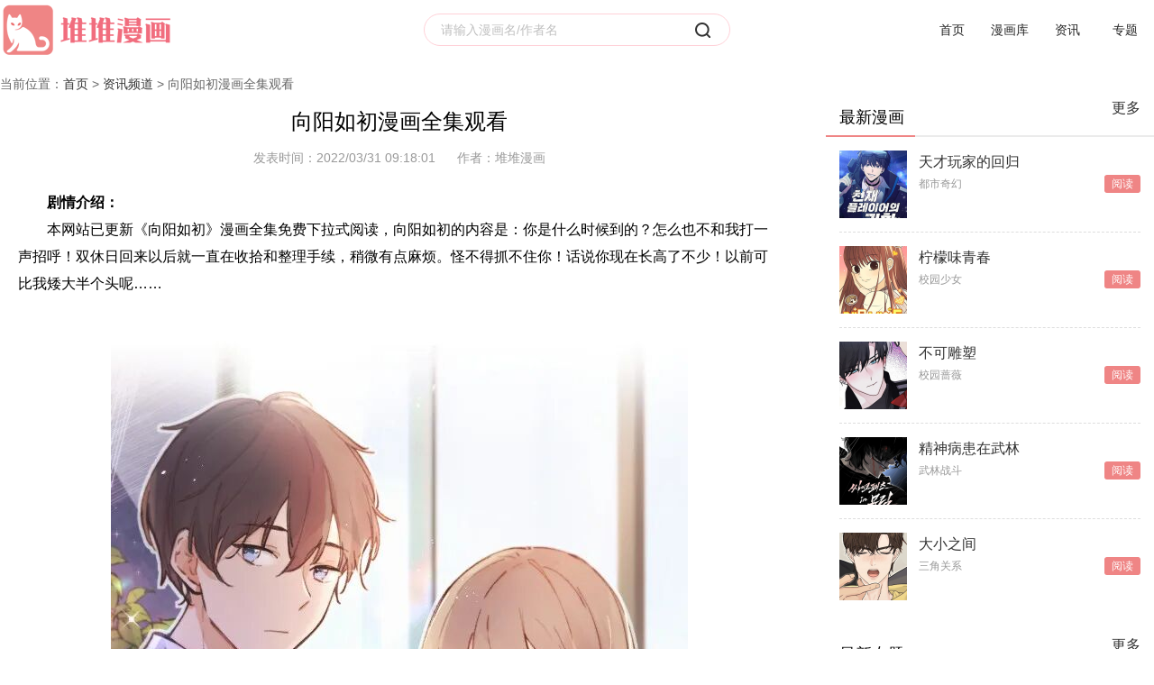

--- FILE ---
content_type: text/html; charset=utf-8
request_url: https://www.duiduiman.com/zx/9554.html
body_size: 5766
content:
<!DOCTYPE html>
<html>

<head>
    <meta charset="UTF-8"/>
    <title>向阳如初漫画全集观看-向阳如初漫画后面剧情 - 堆堆漫画网</title>
    <meta name="keywords" content="向阳如初漫画全集观看，向阳如初漫画后面剧情"/>
    <meta name="description" content="本网站已更新《向阳如初》漫画全集免费下拉式阅读，向阳如初的内容是：你是什么时候到的？怎么也不和我打一声招呼！双休日回来以后就一直在收拾和整理手续，稍微有点麻烦。怪不得抓不住你！话说你现在长高了不少！以前可比我矮大半个头呢……"/>
    <meta http-equiv="Cache-Control" content="no-transform"/>
    <meta http-equiv="mobile-agent" content="format=html5;url=https://m.duiduiman.com/zx/9554.html"/>
    <meta http-equiv="mobile-agent" content="format=xhtml;url=https://m.duiduiman.com/zx/9554.html"/>
    <link rel="stylesheet" type="text/css" href="//res.duiduiman.kouwz.com/w/css/global.css"/>
<link rel="stylesheet" type="text/css" href="//res.duiduiman.kouwz.com/w/css/header.css"/>
<link rel="stylesheet" type="text/css" href="//res.duiduiman.kouwz.com/w/css/jquery.mcustomscrollbar.css">
<link rel="stylesheet" type="text/css" href="//res.duiduiman.kouwz.com/w/css/more-public.css?v=01250719"/>
<link rel="stylesheet" type="text/css" href="//res.duiduiman.kouwz.com/w/css/login.css"/>
<link rel="stylesheet" type="text/css" href="//res.duiduiman.kouwz.com/w/css/bdphone.css"/>
<link rel="stylesheet" type="text/css" href="//res.duiduiman.kouwz.com/w/css/footer.css"/>
<link rel="stylesheet" type="text/css" href="//res.duiduiman.kouwz.com/w/css/sidebar.css"/>
<link rel="stylesheet" type="text/css" href="//res.duiduiman.kouwz.com/w/css/layui.css"/>
<link rel="stylesheet" type="text/css" href="//res.duiduiman.kouwz.com/w/css/index.css"/>

    <!-- Google tag (gtag.js) -->
<script async src="https://www.googletagmanager.com/gtag/js?id=G-YFZSLHCBJ3"></script>
<script>
  window.dataLayer = window.dataLayer || [];
  function gtag(){dataLayer.push(arguments);}
  gtag('js', new Date());

  gtag('config', 'G-YFZSLHCBJ3');
</script>
</head>

<body>
<!-- 顶部--->
<div id="header">
    <div class="wrapper clearfix">
                <a href="/" class="djc-header-left header-index" title="堆堆漫画网">
            <img src="//res.duiduiman.kouwz.com/w/css/logo.png" class="djc-logo" alt="堆堆漫画网">
        </a>
                <div class="djc-header-center">
            <form class="djc-search" action="/search/soft.html" method="get" target="_blank">
                <input type="text" name="q" placeholder="请输入漫画名/作者名" value="" class="border-box" autocomplete="off"
                       maxlength="50">
                <input type="submit" value="" class="head-search">
            </form>
            <div class="search-help while-shadow none">
                <dl class="search-history">
                    <dt>搜索历史</dt>
                </dl>
                <dl class="search-hot">
                    <dt>热门搜索</dt>
                </dl>
                <div class="search-keyword none"></div>
            </div>
        </div>
        <div class="djc-header-right">
            <ul class="djc-login-in clearfix">
                <li class="nav-rlist nav-btn-short">
                    <a href="/" class="head-login">首页</a>
                </li>
                <li class="nav-rlist nav-btn-short">
                    <a href="/mh/" class="head-register">漫画库</a>
                </li>
                <li class="nav-rlist nav-btn-short">
                    <a rel="nofollow" href="/zx/">资讯</a>
                </li>
                <li class="nav-rlist nav-btn-short">
                    <a rel="nofollow" href="/zt/">专题</a>
                </li>
            </ul>
        </div>
    </div>
</div>
<!-- 顶部END--->

<div class="full-section border-box">
    <section class="wrapper">
        <div class="goback">当前位置：<a href="/">首页</a> &gt; <a href="/zx/">资讯频道</a> &gt;
            <h2>向阳如初漫画全集观看</h2>
        </div>
        <div class="cata-l">
            <div class="news-detail">
                <div class="art-tit">
                    <h1>向阳如初漫画全集观看</h1>
                    <div class="art-info">
                        <span>发表时间：2022/03/31 09:18:01</span>
                        <span>作者：堆堆漫画</span></div>
                </div>
                <div class="art-body">
                    <p><strong>剧情介绍：</strong></p><p>本网站已更新《向阳如初》漫画全集免费下拉式阅读，向阳如初的内容是：你是什么时候到的？怎么也不和我打一声招呼！双休日回来以后就一直在收拾和整理手续，稍微有点麻烦。怪不得抓不住你！话说你现在长高了不少！以前可比我矮大半个头呢……</p><p><img src="http://read.html5.qq.com/image?src=forum&amp;q=5&amp;r=0&amp;imgflag=7&amp;imageUrl=http://mmbiz.qpic.cn/mmbiz_jpg/GbUeasyIc1kN9AVU80DvWpibNEZvygkjzhIrkVEOgpxjVibW0ic0GcQ3TuTFVFRIibXUIzVicZnowPJ8DedGmyic6kYg/640?wx_fmt=jpeg"><img src="http://read.html5.qq.com/image?src=forum&amp;q=5&amp;r=0&amp;imgflag=7&amp;imageUrl=http://mmbiz.qpic.cn/mmbiz_jpg/GbUeasyIc1kN9AVU80DvWpibNEZvygkjz2eROCroJgxBvFK2cZKJeE1VZQZgvzladxdOhfiaSzYzqmslJWfU8YAg/640?wx_fmt=jpeg"><img src="http://read.html5.qq.com/image?src=forum&amp;q=5&amp;r=0&amp;imgflag=7&amp;imageUrl=http://mmbiz.qpic.cn/mmbiz_jpg/GbUeasyIc1kN9AVU80DvWpibNEZvygkjze198d9yxWRzp9QflqNHBDUTxapJ7WO9NvBCN178ngwhJ6nuYnZGxag/640?wx_fmt=jpeg"><img src="http://read.html5.qq.com/image?src=forum&amp;q=5&amp;r=0&amp;imgflag=7&amp;imageUrl=http://mmbiz.qpic.cn/mmbiz_jpg/GbUeasyIc1kN9AVU80DvWpibNEZvygkjz0IsBedqKHreicGV540XgibTTr85OKTcruA7LutQYEUDQRK5eib2vQLuBA/640?wx_fmt=jpeg"><img src="http://read.html5.qq.com/image?src=forum&amp;q=5&amp;r=0&amp;imgflag=7&amp;imageUrl=http://mmbiz.qpic.cn/mmbiz_jpg/GbUeasyIc1kN9AVU80DvWpibNEZvygkjznE5Iv0T8QeJEZplpFetRc2XKzx0LCFpeaqHuAAKpNgfJ3FDqaPBxqA/640?wx_fmt=jpeg"><img src="http://read.html5.qq.com/image?src=forum&amp;q=5&amp;r=0&amp;imgflag=7&amp;imageUrl=http://mmbiz.qpic.cn/mmbiz_jpg/GbUeasyIc1kN9AVU80DvWpibNEZvygkjztV5WLv46nPLqSOhjTJB7Rics8riawQVurTmBUlOibcFe4P2PJuahqFvicA/640?wx_fmt=jpeg"><img src="http://read.html5.qq.com/image?src=forum&amp;q=5&amp;r=0&amp;imgflag=7&amp;imageUrl=http://mmbiz.qpic.cn/mmbiz_jpg/GbUeasyIc1kN9AVU80DvWpibNEZvygkjz97m0ptUich6HtK9g9uxeTThiaMncfeDoicU7bomP3gAQKNByFD8ppH3Pw/640?wx_fmt=jpeg"><img src="http://read.html5.qq.com/image?src=forum&amp;q=5&amp;r=0&amp;imgflag=7&amp;imageUrl=http://mmbiz.qpic.cn/mmbiz_jpg/GbUeasyIc1kN9AVU80DvWpibNEZvygkjz4ENhWEQBcw65hCFJniatAcyuSvSgfML8OzibWbtbu5MRBTXOGibVfuZXA/640?wx_fmt=jpeg"><img src="http://read.html5.qq.com/image?src=forum&amp;q=5&amp;r=0&amp;imgflag=7&amp;imageUrl=http://mmbiz.qpic.cn/mmbiz_jpg/GbUeasyIc1kN9AVU80DvWpibNEZvygkjzZOnjdJMP3hDU4AbD09C6rbLcUkcBTk3OJswkvvLpNKlxoIP4NR4cZA/640?wx_fmt=jpeg"><img src="http://read.html5.qq.com/image?src=forum&amp;q=5&amp;r=0&amp;imgflag=7&amp;imageUrl=http://mmbiz.qpic.cn/mmbiz_jpg/GbUeasyIc1kN9AVU80DvWpibNEZvygkjz5qtuCbx8ZrKvssUpt7nicUDd9DpicnSEI4icsyDRXjjXcyBMq2GCzfgLQ/640?wx_fmt=jpeg"><img src="http://read.html5.qq.com/image?src=forum&amp;q=5&amp;r=0&amp;imgflag=7&amp;imageUrl=http://mmbiz.qpic.cn/mmbiz_jpg/GbUeasyIc1kN9AVU80DvWpibNEZvygkjzvlq55vIQ7554cnIcjPsL8aW4Ria3D9owJBsNKQvLscNCMdJzfUlmia3w/640?wx_fmt=jpeg"><img src="http://read.html5.qq.com/image?src=forum&amp;q=5&amp;r=0&amp;imgflag=7&amp;imageUrl=http://mmbiz.qpic.cn/mmbiz_jpg/GbUeasyIc1kN9AVU80DvWpibNEZvygkjzTdUxwKXnmF8rPG4plqFATOTUiaeYJeicA7VkpbRPibickNrYZNDlic2hKRg/640?wx_fmt=jpeg"><img src="http://read.html5.qq.com/image?src=forum&amp;q=5&amp;r=0&amp;imgflag=7&amp;imageUrl=http://mmbiz.qpic.cn/mmbiz_jpg/GbUeasyIc1kN9AVU80DvWpibNEZvygkjzWTb4dleEIOiabcTNuGIyGA8pMQNQWWlArLZFLaXRczzcntSpqjYeBiaQ/640?wx_fmt=jpeg"><img src="http://read.html5.qq.com/image?src=forum&amp;q=5&amp;r=0&amp;imgflag=7&amp;imageUrl=http://mmbiz.qpic.cn/mmbiz_jpg/GbUeasyIc1kN9AVU80DvWpibNEZvygkjzb0a76J72ia5LpibQAc9mqxEfXydicTUHom9CajrKUhcl0jRYwibKMcjSjg/640?wx_fmt=jpeg"><img src="http://read.html5.qq.com/image?src=forum&amp;q=5&amp;r=0&amp;imgflag=7&amp;imageUrl=http://mmbiz.qpic.cn/mmbiz_jpg/GbUeasyIc1kN9AVU80DvWpibNEZvygkjzCKWpGXib3lwQ17Pj7m9NL97YvsZoukeKM2QWsGQyZxlRId4Gr567Oaw/640?wx_fmt=jpeg"><img src="http://read.html5.qq.com/image?src=forum&amp;q=5&amp;r=0&amp;imgflag=7&amp;imageUrl=http://mmbiz.qpic.cn/mmbiz_jpg/GbUeasyIc1kN9AVU80DvWpibNEZvygkjzMsjIkygN9rsrTdMGmS4l8fycxnwf0CsFg5wyMJ4AfOib8sfGk0jMm4Q/640?wx_fmt=jpeg"><img src="http://read.html5.qq.com/image?src=forum&amp;q=5&amp;r=0&amp;imgflag=7&amp;imageUrl=http://mmbiz.qpic.cn/mmbiz_jpg/GbUeasyIc1kN9AVU80DvWpibNEZvygkjzVH8ic2UTXQAHcCWNia1a5fRia1zJEHtWMWo2TsUMy3VbgodLicazbGaXJg/640?wx_fmt=jpeg"><img src="http://read.html5.qq.com/image?src=forum&amp;q=5&amp;r=0&amp;imgflag=7&amp;imageUrl=http://mmbiz.qpic.cn/mmbiz_jpg/GbUeasyIc1kN9AVU80DvWpibNEZvygkjzL5C6Rkicz7WeRZCOhQnanGqCElIwDN38QxTvxQM2icFR8oysnSLBAruA/640?wx_fmt=jpeg"><img src="http://read.html5.qq.com/image?src=forum&amp;q=5&amp;r=0&amp;imgflag=7&amp;imageUrl=http://mmbiz.qpic.cn/mmbiz_jpg/GbUeasyIc1kN9AVU80DvWpibNEZvygkjzJRNfcntiatm819XeX2v9Bf5OWRP9tsCnOVOUlBeovc3C9DeD9l1dE2g/640?wx_fmt=jpeg"></p>
                                        <!--相关软件 start-->
                    <div class="nd_card">
                        <a href="/mh/11834.html" title="向阳如初" class="photo">
                            <img src="https://img.duiduiman.kouwz.com/storage/20220329/6242d672852c6.png" alt="向阳如初">
                        </a>
                        <div class="inf">
                            <div class="name">向阳如初</div>
                            <div class="auto">
                                <a href="javascript:;">慕眠Yo/著</a><em>|</em>
                                <a href="/mh/11834.html" title="向阳如初">青春少女</a>
                                <em>|</em>
                                <a href="javascript:;">连载中</a><em>|</em>
                                <div class="clear"></div>
                            </div>
                            <div class="tip">
                                她开心地将这一消息同好友小遥分享，却发现傅云舒与记忆中有了差距……                            </div>
                        </div>
                        <div class="fline"></div>

                        <div class="c_right">
                            <div class="stars">
                                <span class="hover"></span>
                                <span class="hover"></span>
                                <span class="hover"></span>
                                <span class="hover"></span>
                                <span class="hover"></span>
                            </div>
                            <a href="/mh/11834.html" title="向阳如初" class="go">漫画详情</a>
                        </div>
                        <div class="clear"></div>
                    </div>
                    <!--相关软件 end-->
                                    </div>
            </div>
            <div class="about-news dis-top">
                <div class="mid-tit">
                    <h3>最新资讯</h3><a href="/zx/" target="_blank" class="more">更多</a></div>
                <ul class="about-ul">
                                        <li><a class="tit" href="/zx/9554.html" target="_blank">向阳如初漫画全集观看</a></li>
                                        <li><a class="tit" href="/zx/9553.html" target="_blank">向阳如初漫画在线观看</a></li>
                                        <li><a class="tit" href="/zx/9552.html" target="_blank">向阳如初漫画最近更新</a></li>
                                        <li><a class="tit" href="/zx/9551.html" target="_blank">向阳如初漫画在线阅读</a></li>
                                        <li><a class="tit" href="/zx/9550.html" target="_blank">向阳如初漫画全集在线观看</a></li>
                                    </ul>
            </div>
        </div>
        <div class="cata-r">
    <div class="cata-video dis-bot wrap">
        <div class="mid-tit">
            <h3>最新漫画</h3>
            <a href="/mh/" target="_blank" class="more">更多</a></div>
        <ul class="gift-zx">
                        <li>
                <a href="/mh/19974.html" target="_blank" class="pic" title="天才玩家的回归">
                    <img class="lazy" data-original="https://img.duiduiman.kouwz.com/storage/20260124/AAANXelYhBZuggFNBfbG.jpg" alt="天才玩家的回归">
                </a>
                <div class="text">
                    <a href="/mh/19974.html" target="_blank" title="天才玩家的回归">天才玩家的回归</a>
                            <span>都市奇幻</span>
                </div>
                <a href="/mh/19974.html" target="_blank" class="lq" title="天才玩家的回归">阅读</a>
                <strong style="display:none;" class="card_surplus" card-id="1856"></strong>
                <strong style="display:none;" class="card_all" card-id="1856"></strong>
            </li>
                        <li>
                <a href="/mh/19973.html" target="_blank" class="pic" title="柠檬味青春">
                    <img class="lazy" data-original="https://img.duiduiman.kouwz.com/storage/20260124/fvMGtRFimYTzmsAoxgWI.jpg" alt="柠檬味青春">
                </a>
                <div class="text">
                    <a href="/mh/19973.html" target="_blank" title="柠檬味青春">柠檬味青春</a>
                            <span>校园少女</span>
                </div>
                <a href="/mh/19973.html" target="_blank" class="lq" title="柠檬味青春">阅读</a>
                <strong style="display:none;" class="card_surplus" card-id="1856"></strong>
                <strong style="display:none;" class="card_all" card-id="1856"></strong>
            </li>
                        <li>
                <a href="/mh/19972.html" target="_blank" class="pic" title="不可雕塑">
                    <img class="lazy" data-original="https://img.duiduiman.kouwz.com/storage/20260123/SYWgPnikZPRpZURxLYrv.jpg" alt="不可雕塑">
                </a>
                <div class="text">
                    <a href="/mh/19972.html" target="_blank" title="不可雕塑">不可雕塑</a>
                            <span>校园蔷薇</span>
                </div>
                <a href="/mh/19972.html" target="_blank" class="lq" title="不可雕塑">阅读</a>
                <strong style="display:none;" class="card_surplus" card-id="1856"></strong>
                <strong style="display:none;" class="card_all" card-id="1856"></strong>
            </li>
                        <li>
                <a href="/mh/19971.html" target="_blank" class="pic" title="精神病患在武林">
                    <img class="lazy" data-original="https://img.duiduiman.kouwz.com/storage/20260123/TLDwswKtpKDuKdFOsdzB.jpg" alt="精神病患在武林">
                </a>
                <div class="text">
                    <a href="/mh/19971.html" target="_blank" title="精神病患在武林">精神病患在武林</a>
                            <span>武林战斗</span>
                </div>
                <a href="/mh/19971.html" target="_blank" class="lq" title="精神病患在武林">阅读</a>
                <strong style="display:none;" class="card_surplus" card-id="1856"></strong>
                <strong style="display:none;" class="card_all" card-id="1856"></strong>
            </li>
                        <li>
                <a href="/mh/19970.html" target="_blank" class="pic" title="大小之间">
                    <img class="lazy" data-original="https://img.duiduiman.kouwz.com/storage/20260123/UxSpptnMjVhYZcvimYFP.jpg" alt="大小之间">
                </a>
                <div class="text">
                    <a href="/mh/19970.html" target="_blank" title="大小之间">大小之间</a>
                            <span>三角关系</span>
                </div>
                <a href="/mh/19970.html" target="_blank" class="lq" title="大小之间">阅读</a>
                <strong style="display:none;" class="card_surplus" card-id="1856"></strong>
                <strong style="display:none;" class="card_all" card-id="1856"></strong>
            </li>
                    </ul>
    </div>
    <div class="cata-video dis-bot wrap">

        <div class="mid-tit">
            <h3>最新专题</h3>
            <a href="/zt/" target="_blank" class="more">更多</a>
        </div>
                <div class="video-zx">
            <a href="/zt/69.html" target="_blank" title="橘味漫画漫画">
                <img class="lazy" data-original="https://img.duiduiman.kouwz.com/UserFile/jpg/202011/202011031615304174.jpg" alt="橘味漫画漫画">
                <span class="tit">橘味漫画</span>
            </a>
            <em class="btn"></em>
            <p class="bg"></p>
        </div>
                <div class="video-zx">
            <a href="/zt/68.html" target="_blank" title="异世界漫画漫画">
                <img class="lazy" data-original="https://img.duiduiman.kouwz.com/UserFile/jpg/20209/20200929141723197.jpg" alt="异世界漫画漫画">
                <span class="tit">异世界漫画</span>
            </a>
            <em class="btn"></em>
            <p class="bg"></p>
        </div>
                <div class="video-zx">
            <a href="/zt/67.html" target="_blank" title="穿书漫画漫画">
                <img class="lazy" data-original="https://img.duiduiman.kouwz.com/UserFile/jpg/20209/202009291159464368.jpg" alt="穿书漫画漫画">
                <span class="tit">穿书漫画</span>
            </a>
            <em class="btn"></em>
            <p class="bg"></p>
        </div>
            </div>
    <div class="cata-news dis-bot wrap">
        <div class="mid-tit">
            <h3>最新资讯</h3>
            <a href="/zx/" target="_blank" class="more">更多</a></div>
        <ul class="tab-cont current">
                        <li><a href="/zx/9637.html" target="_blank" title="蛇窟漫蛙漫画入口">蛇窟漫蛙漫画入口</a></li>
                        <li><a href="/zx/9636.html" target="_blank" title="和平之上韩漫在哪看">和平之上韩漫在哪看</a></li>
                        <li><a href="/zx/9635.html" target="_blank" title="无节操摄影部漫画下拉式在线阅读">无节操摄影部漫画下拉式在线阅读</a></li>
                        <li><a href="/zx/9634.html" target="_blank" title="和平之上韩漫大结局免费观看">和平之上韩漫大结局免费观看</a></li>
                        <li><a href="/zx/9633.html" target="_blank" title="蛇窟漫画百度网盘资源">蛇窟漫画百度网盘资源</a></li>
                        <li><a href="/zx/9632.html" target="_blank" title="腐向配对的教室在哪看">腐向配对的教室在哪看</a></li>
                        <li><a href="/zx/9631.html" target="_blank" title="mrasfarm台版漫画免费阅读">mrasfarm台版漫画免费阅读</a></li>
                        <li><a href="/zx/9630.html" target="_blank" title="滑杆进洞最新一话更新">滑杆进洞最新一话更新</a></li>
                        <li><a href="/zx/9629.html" target="_blank" title="和平之上网盘资源下载">和平之上网盘资源下载</a></li>
                        <li><a href="/zx/9628.html" target="_blank" title="青梅竹马变成魅魔漫画最新章节更新时间">青梅竹马变成魅魔漫画最新章节更新时间</a></li>
                    </ul>
    </div>
    <div class="game-hot dis-bot wrap cata-tab">
        <div class="mid-tit">
            <h3>热门漫画排行榜</h3>

        </div>
        <ul class="tab-cont current">
                        <li>
                <em>1</em>
                <a href="/mh/18061.html" target="_blank" title="金手指贵族的优雅生活">金手指贵族的优雅生活</a>
                <span class="down-nub">98🔥</span>
            </li>
                        <li>
                <em>2</em>
                <a href="/mh/18006.html" target="_blank" title="使用后不予退货">使用后不予退货</a>
                <span class="down-nub">94🔥</span>
            </li>
                        <li>
                <em>3</em>
                <a href="/mh/18003.html" target="_blank" title="郎骑竹马来">郎骑竹马来</a>
                <span class="down-nub">90🔥</span>
            </li>
                        <li>
                <em>4</em>
                <a href="/mh/17997.html" target="_blank" title="暴君一家靠听她心声续命">暴君一家靠听她心声续命</a>
                <span class="down-nub">66</span>
            </li>
                        <li>
                <em>5</em>
                <a href="/mh/17970.html" target="_blank" title="以爱之名韩漫">以爱之名韩漫</a>
                <span class="down-nub">64</span>
            </li>
                        <li>
                <em>6</em>
                <a href="/mh/17636.html" target="_blank" title="让我一见钟情的他">让我一见钟情的他</a>
                <span class="down-nub">63</span>
            </li>
                        <li>
                <em>7</em>
                <a href="/mh/17601.html" target="_blank" title="滑杆进洞">滑杆进洞</a>
                <span class="down-nub">51</span>
            </li>
                        <li>
                <em>8</em>
                <a href="/mh/17235.html" target="_blank" title="水边之夜第三季">水边之夜第三季</a>
                <span class="down-nub">47</span>
            </li>
                        <li>
                <em>9</em>
                <a href="/mh/16386.html" target="_blank" title="爱与杀意之夜">爱与杀意之夜</a>
                <span class="down-nub">35</span>
            </li>
                        <li>
                <em>10</em>
                <a href="/mh/16194.html" target="_blank" title="师尊：这个冲师逆徒才不是圣子">师尊：这个冲师逆徒才不是圣子</a>
                <span class="down-nub">11</span>
            </li>
                    </ul>

    </div>
</div>
    </section>
    <div class="clearfx" style="clear:both;"></div>
    <footer class="footer-base">
    <div class="footer-container">
        <div class="footer-infoMes clearfix">
            <div class="footer-logo">
                <img src="//res.duiduiman.kouwz.com/w/css/logo.png" alt="堆堆漫画网" class="footer-logo-img">
            </div>
            <div class="foot-msgCtn">
                <ul class="clearfix">
                                    </ul>
            </div>
            <div class="foot-beian clearfix">
                <p>Copyright &copy; 2019-2024 <a href="http://www.duiduiman.com/" target="_blank">堆堆漫画</a>ALL Right severed</p>            </div>
        </div>
        <div class="footer-djcEwm" id="foot-code">
            <ul class="foot-list clearfix">
                <li>
                </li>
            </ul>
        </div>
    </div>
</footer>

<div class="sidebar none" id="sidebar">
    <div class="side-border side-second none">
        <a href="javascript:;" class="side-top-back"></a>
    </div>
</div>
</div>
<script type="text/javascript" src="//res.duiduiman.kouwz.com/w/js/jquery.js"></script>
<script type="text/javascript" src="//res.duiduiman.kouwz.com/w/js/jquery.lazyload.min.js"></script>
<script type="text/javascript" src="//res.duiduiman.kouwz.com/w/js/jquery.tmpl.min.js"></script>
<script type="text/javascript" src="//res.duiduiman.kouwz.com/w/js/vue.min.js"></script>
<script type="text/javascript" src="//res.duiduiman.kouwz.com/w/js/jquery-djc-utils.js"></script>
<script type="text/javascript" src="//res.duiduiman.kouwz.com/w/js/jquery.mcustomscrollbar.concat.min.js"></script>
<script type="text/javascript" src="//res.duiduiman.kouwz.com/w/js/layui.min.js"></script>
<script type="text/javascript" src="//res.duiduiman.kouwz.com/w/js/jquery.nicescroll.min.js"></script>
<script type="text/javascript" src="//res.duiduiman.kouwz.com/w/js/jquery.djc.sidebar.js"></script>
<script type="text/javascript" src="//res.duiduiman.kouwz.com/w/js/index.js?v=2015052025"></script>
<script>
    tongji('9');
</script>
</body>

</html>

--- FILE ---
content_type: text/css
request_url: https://res.duiduiman.kouwz.com/w/css/global.css
body_size: 946
content:
html{width:100%;height:100%;-webkit-font-smoothing:antialiased}body{width:100%;height:100%;font-family:PingFang SC,"Microsoft YaHei",Helvetica Neue,Helvetica,STHeiTi,sans-serif}*{margin:0;padding:0;outline:0;list-style:none}i,em,b{font-style:normal;font-weight:normal}h1,h2,h3,h4,h5,h6{font-size:100%;font-weight:normal}img{border:0}table{border-collapse:collapse;border-spacing:0}button,input,select,textarea{border:0;font-size:100%;font-family:PingFang SC,"Microsoft YaHei",Helvetica Neue,Helvetica,STHeiTi,sans-serif}a{text-decoration:none}a:link{text-decoration:none}a:hover{text-decoration:none}a:active{text-decoration:none}a:visited{text-decoration:none}::-ms-clear,::-ms-reveal{display:none}body>h1{position:fixed;top:-9998px;left:-9998px}.clear{clear:both!important}.clearfix:after{content:'';clear:both!important;display:block;width:0;height:0;visibility:hidden}.none{display:none!important}.hidden{visibility:hidden!important}.float-center{position:relative;float:left;left:50%}.float-center:after{content:'';clear:both!important;display:block;width:0;height:0;visibility:hidden}.float-center>*{position:relative;float:left;right:50%}.wrapper{position:relative;width:1280px;margin-left:auto;margin-right:auto}.auto-wrapper{width:100%;min-width:1280px}.img-filter{-webkit-filter:blur(10px);-moz-filter:blur(10px);-ms-filter:blur(10px);filter:blur(10px);filter:progid:DXImageTransform.Microsoft.Blur(PixelRadius=10,MakeShadow=false)}.block-shadow{-webkit-box-shadow:1px 1px 4px 1px #CCC;-moz-box-shadow:1px 1px 4px 1px #CCC;-ms-box-shadow:1px 1px 4px 1px #CCC;box-shadow:1px 1px 4px 1px #CCC}.text-ignore{overflow:hidden;white-space:nowrap;text-overflow:ellipsis}.text-normal{word-wrap:break-word;word-break:break-all}.not-select{-webkit-user-select:none;-moz-user-select:none;-o-user-select:none;-ms-user-select:none;user-select:none}.pop-wraper{display:none;position:fixed;top:0;left:0;right:0;bottom:0;width:100%;height:100%;z-index:9990;background:rgba(0,0,0,0.7);filter:progid:DXImageTransform.Microsoft.gradient(startColorstr=#b2000000,endColorstr=#b2000000)}.pop-wraper.active{display:table}.pop-outer{display:table-cell;vertical-align:middle;min-width:1280px;-webkit-user-select:none;-moz-user-select:none;-o-user-select:none;-ms-user-select:none;user-select:none}.pop-outer-set{display:table-cell;vertical-align:middle}.border-box{-webkit-box-sizing:border-box;-moz-box-sizing:border-box;-ms-box-sizing:border-box;box-sizing:border-box}

--- FILE ---
content_type: text/css
request_url: https://res.duiduiman.kouwz.com/w/css/header.css
body_size: 1481
content:
#header{width:100%;min-width:1280px;height:66px;background-color:#fff;}#header>div{position:relative}.djc-ui-left{float:left}.djc-ui-right{float:right}.djc-header-left{float:left}.header-index{display:block;margin-top:4px}.djc-header-center{position:absolute;top:15px;left:50%;width:340px;margin-left:-170px;z-index:9}.djc-search{position:relative}.djc-search input[type=text]{width:340px;height:36px;line-height:16px;padding:8px 16px 8px 18px;border-radius:18px;background-color:#fff;font-size:14px;color:#333;border:1px solid #FFD1D8;}.djc-search input[type=submit]{position:absolute;top:50%;right:22px;width:18px;height:18px;margin-top:-9px;background:url(../images/navbar_icon_sprite.png) -20px 0 no-repeat;cursor:pointer}.search-help{position:absolute;top:51px;width:100%;padding-bottom:30px;background-color:#fff}.search-help dl{padding:30px 18px 0}.search-help dt{font-size:16px;color:#333}.search-help dd{margin-top:22px;height:20px;line-height:20px;font-size:14px;color:#999}.search-help dd a{display:inline-block;max-width:280px;font-size:14px;color:#999}.search-keyword{padding:0 18px}.search-keyword a{display:block;max-width:100%;margin-top:22px;height:20px;line-height:20px;font-size:14px;color:#333}.search-keyword a em{color:#ef8585}.search-i-close{vertical-align:middle;float:right;width:14px;height:14px;margin-top:4px;background:url(../images/navbar_icon_sprite.png) -26px -26px no-repeat;cursor:pointer}.djc-header-right{float:right}.djc-login-in li.nav-rlist{position:relative;float:left;height:66px}.nav-rlist a:hover{color:#ef8585;}.nav-btn-short{width:64px}.nav-btn-long{width:108px}.djc-login-in li>a{display:block;width:100%;height:100%;line-height:66px;text-align:center;font-size:14px;color:#262626}.djc-login-in li a>i{display:inline-block;vertical-align:middle;margin-right:2px;margin-bottom:2px}.app-icon-phone{width:18px;height:18px;background:url(../images/navbar_icon_sprite.png) 0 -20px no-repeat}.app-icon-invention{width:18px;height:18px;background:url(../images/navbar_icon_sprite.png) 0 0 no-repeat}.main-useInfo{position:absolute;left:-100px;width:268px;min-height:156px;height:auto;border-bottom-left-radius:3px;border-bottom-right-radius:3px;background-color:#FFF;z-index:9}.nav-user{overflow:hidden}.nav-user-head{overflow:hidden;border-radius:50%;background:url(../images/default_head.png) center center no-repeat;background-size:100%}.nav-user-head.small{margin:13px auto 0;width:40px;height:40px}.nav-user-head.normal{float:left;width:60px;height:60px}.user-hover{padding:20px}.nav-user-head img{display:block;width:100%;height:100%}.nav-user-info{margin-left:75px;margin-top:10px}.userName{margin-bottom:10px;color:#262626;font-size:16px}.my-coins{display:block;color:#666;font-size:14px}.djc-login-out{text-align:center;margin-top:30px;color:#999;font-size:14px;cursor:pointer}.header-hover{padding:30px 6px 30px}.header-hover-list{margin-left:22px;max-height:330px}.header-hover-list li{margin-bottom:24px}.header-hover-list li:last-child{margin-bottom:0}.header-hover-list.empty{margin-right:22px;height:122px;background:url(../images/navbar_cn_none.png) center center no-repeat}.header-hover-thumb{float:left;width:70px;height:94px}.header-hover-info{overflow:hidden;height:94px;margin-left:70px;padding-left:14px}.header-hover-info h3{margin-top:26px;line-height:20px;color:#333;font-size:16px}.header-hover-info h6{margin-top:14px;font-size:14px;color:#666}.header-hover-info h6 a{color:#666}.header-hover-info h6 a:hover{color:#ef8585}.header-hover-info h4{line-height:20px;color:#333;font-size:16px}.header-hover-all{text-align:center;display:block;margin-top:30px;font-size:14px;color:#999}.has-login{text-align:center;margin-bottom:30px}.history-msg{font-size:16px;color:#333}.his-login-btn{width:70px;height:30px;line-height:30px;margin:18px auto 0;border-radius:3px;background-color:#ef8585;font-size:14px;color:#333;cursor:pointer}.header-download{position:absolute;top:66px;left:-29px;padding:18px;border-bottom-left-radius:3px;border-bottom-right-radius:3px;background-color:#FFF;z-index:9}.header-download img{display:block;margin-bottom:14px}.header-download p{line-height:14px;font-size:14px;color:#333}.while-shadow{-webkit-box-sizing:border-box;-moz-box-sizing:border-box;-ms-box-sizing:border-box;box-sizing:border-box;border:1px solid #F6F6F6;-webkit-box-shadow:0 2px 7px 1px rgba(4,4,4,0.1);-moz-box-shadow:0 2px 7px 1px rgba(4,4,4,0.1);-ms-box-shadow:0 2px 7px 1px rgba(4,4,4,0.1);box-shadow:0 2px 7px 1px rgba(4,4,4,0.1)}#nav-history .header-hover{display:none}#nav-history:hover .header-hover{display:block}#nav-collect .header-hover{display:none}#nav-collect:hover .header-hover{display:block}#nav-download .header-download{display:none}#nav-download:hover .header-download{display:block}#nav-userinfo .user-hover{display:none}#nav-userinfo:hover .user-hover{display:block}.djc-logo{width:200px;}

--- FILE ---
content_type: text/css
request_url: https://res.duiduiman.kouwz.com/w/css/more-public.css?v=01250719
body_size: 6004
content:
i, s, u, em { font-weight: normal; font-style: normal; text-decoration: none; }
a { color: #262626; text-decoration: none; transition: all .4s ease-in-out; }
#header { position: absolute; z-index: 2; }
.clearfx { font: 0px Arial; line-height: 0; height: 0; overflow: hidden; clear: both; }
.full-section { position: relative; padding-bottom: 217px; min-height: 100%; }

.full-section .footer-base { position: absolute; bottom: 0; }

.full-section .full-vertical {  width: 100%; }

.full-section .full-vertical .full-vertical-center {  margin: auto; }

.page-title { margin-top: 20px; font-size: 30px; color: #333; margin-bottom: 20px; font-weight: bold; }

.list-empty { margin-top: 150px; padding-top: 165px; padding-bottom: 200px; background: url(../images/bg_empty.png) center 0 no-repeat; }

.list-empty p { text-align: center; font-size: 18px; color: #999; }

.bottom-page { position: relative; text-align: right; margin: 0 auto 24px; }

.bottom-page a { margin-left: 16px; font-size: 14px; color: #969696; }

.bottom-page a:hover { color: #FFB600; }

.bottom-page i { margin-left: 16px; }

.bottom-page a.active { color: #FFB600; }

/**�б�**/
.news-list { border: 1px solid #ddd; background-color: #fff; }
.news-nav { height: 38px; border-left: 1px solid #f0f0f0; margin: 15px 0; }
.news-nav h2 { display: inline-block; font-size: 14px; font-weight: normal; }
.news-nav a { display: inline-block; height: 36px; line-height: 36px; border: 1px solid #f0f0f0; border-left: none; padding: 0 22px; }
.news-nav .active { border-bottom: 1px solid #ef8585; position: relative; top: 1px; }
.news-list-ul { }
.news-list-ul li { height: 120px; border-bottom: 1px dashed #ddd; margin: 20px 15px; padding-bottom: 20px; }
.news-list-ul img { width: 120px; height: 120px; float: left; object-fit: cover;}
.news-list-ul .text { height: 120px; float: right; width: 1124px; }
.news-list-ul .tit { font-size: 18px; font-weight: bold; display: block; width: 100%; height: 30px; line-height: 30px; overflow: hidden; color: #333; }
.news-list-ul .time { height: 20px; line-height: 20px; margin: 5px 0; font-size: 12px; color: #999; }
.news-list-ul .time span { margin-right: 20px; color: #333; }
.news-list-ul .info { height: 50px; line-height: 25px; margin-top: 10px; color: #666; display: -webkit-box; -webkit-line-clamp: 2; word-wrap: break-word; word-break: break-all; overflow: hidden; text-overflow: ellipsis; -webkit-box-orient: vertical; }
.cata-video { overflow: hidden; }
.video-zx { width: 333px; margin: 15px; position: relative; }
.video-zx img { width: 100%; height: 100%; object-fit:cover;}
.video-zx .bg, .video-zx .tit { height: 30px; position: absolute; left: 0; bottom: 0; }
.video-zx .bg { width: 333px; background-color: #000; opacity: 0.5; }
.video-zx .tit { width: 312px; text-align: center; line-height: 30px; left: 10px; overflow: hidden; color: #fff; z-index: 1; overflow: hidden; }
.video-zx .btn { display: inline-block; width: 30px; height: 30px; background: url(play01.png) 0px 0px no-repeat; position: absolute; left: 6px; bottom: 36px; }
.video-zx:hover .btn { background: url(play01.png) 0px -31px no-repeat; }
.video-zx:hover .tit { color: #ef8585; }
/**����**/
.news-detail { padding: 0 20px; background-color: #fff; margin-top: 20px; }
.news-detail .art-tit { text-align: center; margin: 20px 0; }
.news-detail h1 { font-size: 24px; line-height: 30px; }
.news-detail h2 { font-size: 24px; line-height: 30px; }
.news-detail .art-info { height: 30px; line-height: 30px; margin: 10px 0; color: #999; font-size:14px;}
.news-detail .art-info span { margin: 0 10px; }
.news-detail .art-body { line-height: 30px; }
.news-detail .art-body img { display: block; margin: 0 auto; max-width: 840px; width: expression(this.width > 840 ? "840px" : this.width)!important; }
.news-detail .art-body a { color: #ef8585; }
.news-detail .art-body h3 { color: #ff7700; margin: 40px 0px 10px 0px; }
.news-detail .art-body table a { color: inherit; }
.news-detail .art-body p { text-indent: 2em; }
.about-news { }
.about-news .about-ul { overflow: hidden; padding: 10px 0; }
.about-news .about-ul li { width: 49%; float: left; height: 30px; }
.about-news .about-ul a { display: inline-block; float: left; line-height: 30px; height: 30px; }
.about-news .about-ul .cata { color: #ef8585; margin-right: 6px; }
.about-news .about-ul .tit { width: 360px; overflow: hidden; }
/**Ƶ����ʽ**/
.cata-l { width: 885px; float: left; }
.cata-r { width: 364px; float: right; }
.goback { height: 14px; line-height: 14px; color: #666; font-size: 14px; margin-top: 20px; }
.goback h3,.goback h2 { display: inline-block; font-size: 14px; font-weight: normal; }
/**��ҳ**/
.page, .detail_page { text-align: center; width: 100%; margin: 20px 0 20px; }
.page a, .page span, .detail_page a, .detail_page span { background-color: #fff; display: inline-block !important; height: 36px; padding: 0 10px; font-size: 16px; color: #999; margin: 5px 10px; text-align: center; line-height: 36px; border: 1px solid #ededed; }
.page .active, .page .current, .page a:hover, .page span:hover, .detail_page .active, .detail_page .cur, .detail_page a:hover, .detail_page span:hover { color: #fff !important; background-color: #ef8585; }
/**�����Ϸ**/
.ngzGame { border: 1px solid #e1e1e1; background-color: #fbfbfb; overflow: hidden; zoom: 1; padding: 15px; margin-bottom: 10px; }
.ngzGame .pic { width: 120px; height: 120px; float: left; }
.ngzGame .nzgamex { width: 400px; float: left; margin: 0 20px; }
.ngzGame .ngzGame2 { width: 230px; height: 92px; margin-top: 15px; padding-left: 20px; border-left: 1px solid #e1e1e1; float: left; }
.ngzGame .pic img { width: 120px; height: 120px; }
.nzgamex .namep { height: 40px; width: 100%; white-space: nowrap; text-overflow: ellipsis; line-height: 40px; font-size: 12px; }
.nzgamex .namep .name { display: inline-block; height: 40px; width: 280px; overflow: hidden; white-space: nowrap; text-overflow: ellipsis; float: left; font-size: 18px; text-indent:0;}
.nzgamex .namep .nub { color: #eb3949; font-size: 18px; }
.nzgamex .namep .getBtn { display: inline-block; height: 24px; width: 50px; background-color: #fef3f1; line-height: 24px; text-align: center; color: #eb3949; margin-left: 10px; }
.nzgamex .namep .getBtn:hover, .nzgamex .bqp a:hover { color: #fff; background-color: #eb3949; text-indent:0;}
.nzgamex .nzgamey { overflow: hidden; zoom: 1; }
.nzgamex .nzgamey li { width: 200px; float: left; height: 24px; line-height: 24px; font-size: 14px; color: #999; overflow: hidden; white-space: nowrap; text-overflow: ellipsis; }
.nzgamex .nzgamey li a { color: #eb3949; }
.nzgamey .p1 { display: none; }
.nzgamex .bqp { height: 24px; width: 100%; margin-top: 5px; text-indent:0 !important;}
.nzgamex .bqp a { display: inline-block; height: 22px; padding: 0 10px; line-height: 22px; font-size: 14px; border: 1px solid #e1e1e1; color: #4c8bdb; font-weight: bold; margin-right: 10px; }
.ngzGame2 a { position: relative; display: inline-block; margin-bottom: 10px; margin-top: 10px; width: 100%; height: 38px; line-height: 38px; font-size: 14px; color: #fff; text-align: center; }
.ngzGame2 a em { display: inline-block; height: 38px; width: 38px; position: absolute; left: 0; top: 0; }
.ngzGame2 .az { background-color: #aacd06; color: #fff!important; }
.ngzGame2 .az em { background: #87a400 url(zq_ico.png) 5px 5px no-repeat; }
.ngzGame2 .pg { background-color: #3ab2ff; }
.ngzGame2 .pg em { background: #2f8fcc url(zq_ico.png) 5px -42px no-repeat; }
.ngzGame2 a:hover { opacity: 0.9; filter: progid:DXImageTransform.Microsoft.Alpha(opacity=90); }
.aboutNews .tit { background: url(zq_ico.png) 5px -517px no-repeat; }
.aboutNews ul { padding: 0 10px; }
.aboutNews li { height: 30px; line-height: 30px; white-space: nowrap; overflow: hidden; text-overflow: ellipsis; font-size: 14px; }

.dis-bot { margin-bottom: 15px; }
.dis-top { margin-top: 15px; }
.wrap { background-color: #fff;}
.mid-tit h3 { padding: 0 12px 0 15px;margin-top:10px;}
.main1200 { width: 1200px; margin: 0 auto; }
.fl { float: left; }
.fr { float: right; }
.mid-tit { width: 100%; height: 50px; line-height: 40px; border-bottom: 2px solid #ebebeb; }
.mid-tit h3 { display: inline-block; height: 40px; border-bottom: 2px solid #ef8585; float: left; font-size: 18px; }
.mid-tit .more { float: right; margin-right: 15px; }
.star0 { background: url(litterStar.png) 0px 4px no-repeat; }
.star1 { background: url(litterStar.png) 0px -23px no-repeat; }
.star2 { background: url(litterStar.png) 0px -48px no-repeat; }
.star3 { background: url(litterStar.png) 0px -74px no-repeat; }
.star4 { background: url(litterStar.png) 0px -100px no-repeat; }
.star5 { background: url(litterStar.png) 0px -126px no-repeat; }

/**�ұ�**/
.cata-r .tab-wrap { overflow: hidden; zoom: 1; }
.tab-wrap .tab-hd { height: 50px; width: 100%; overflow: hidden; }
.tab-wrap .tab-hd span { float: left; cursor: pointer; display: inline-block; height: 49px; line-height: 49px; border-right: 1px solid #dbdbdb; border-bottom: 1px solid #dbdbdb; background-color: #fff; font-size: 18px; font-weight: bold; text-align: center; width: 148px; }
.tab-wrap .tab-hd span:last-child { border-right: none; }
.tab-wrap .tab-hd .active { background-color: #fafafa; border-top: 2px solid #ef8585; border-bottom: none; }
.tab-wrap .tab-title { padding: 0 5px; height: 35px; background-color: #fafafa; }
.tab-wrap .tab-title span { float: left; display: inline-block; width: 33%; text-align: center; line-height: 35px; height: 35px; }
.tab-wrap .tab-cont { display: none; margin: 0 5px; }
.tab-wrap .current { display: block; }
.tab-wrap .tab-cont li { border-top: 1px dotted #ccc; width: 100%; height: 45px; float: left; }
.tab-wrap .tab-bd span, .tab-wrap .tab-bd a { display: inline-block; width: 33%; text-align: center; height: 45px; line-height: 45px; text-align: center; overflow: hidden; }
.game-hot .tab-cont { display: none; overflow: hidden; zoom: 1; margin-right: 15px; margin-left: 5px; }
.game-hot .current { display: block; }
.game-hot .tab-cont li { width: 100%; height: 20px; line-height: 20px; padding: 6px 0; float: left; border-bottom: 1px dotted #dbdbdb; white-space: nowrap; }
.game-hot .tab-cont li:nth-child(-n+3) em { background-color: #f6505c; }
.game-hot .tab-cont li em { float: left; display: inline-block; height: 20px; line-height: 20px; width: 30px; text-align: center; background-color: #8292a2; font-size: 12px; margin: 0 20px 0 10px; color: #fff; }
.game-hot .tab-cont a { float: left; display: inline-block; height: 20px; width: 256px; overflow: hidden; }
.game-hot .tab-cont .down-nub {height: 20px; font-size: 12px; color: #f6505c; }
.cata-news .tab-cont { overflow: hidden; zoom: 1; margin: 0 15px; }
.cata-news li { height: 40px; line-height: 40px; overflow: hidden; border-bottom: 1px dotted #dbdbdb; }
.cata-news li:last-child, .game-hot .tab-cont li:last-child { border-bottom: none; }
.cata-tab .tab-hd { width: 95px; float: right; }
.cata-tab .tab-hd span { cursor: pointer; margin-top: 10px; font-size: 12px; display: inline-block; height: 20px; width: 40px; line-height: 20px; text-align: center; margin-right: 5px; background-color: #93979b; color: #fff; }
.cata-tab .tab-hd .active { background-color: #000; }
.gift-zx li { height: 75px; border-bottom: 1px dashed #ddd; margin: 15px; margin-bottom: 0; padding-bottom: 15px; }
.gift-zx li:last-child { border-bottom: none; }
.gift-zx li img { width: 75px; height: 75px; float: left; object-fit:cover;}
.gift-zx li .text { float: left; height: 75px; width: 130px; margin-left: 13px; }
.gift-zx li .text span, .gift-zx li .text a { display: block; height: 25px; line-height: 25px; float: left; overflow: hidden; width: 100%; }
.gift-zx li .text span { font-size: 12px; color: #999; }
.gift-zx li .lq { display: inline-block; height: 20px; line-height: 20px; width: 40px; text-align: center; border-radius: 3px; background-color: #ef8585; color: #fff; font-size: 12px; float: right; margin-top: 27px; }
/**��Ƶ�б�**/
.video-list { border: 1px solid #ddd; overflow: hidden; zoom: 1; padding-top: 10px; }
.video-ul { overflow: hidden; zoom: 1; padding: 10px 0; }
.video-ul li { border: 1px solid #ddd; width: 330px; float: left; margin: 10px 15px 10px 20px; padding: 15px; position: relative; }
.video-ul li img { width: 100%; height: 210px; float: left; }
.video-ul li .info { padding-top: 10px; float: left; width: 100%; height: 40px; line-height: 20px; font-size: 12px; overflow: hidden; display: -webkit-box; -webkit-line-clamp: 2; word-wrap: break-word; word-break: break-all; text-overflow: ellipsis; -webkit-box-orient: vertical; -o-text-overflow: ellipsis; }
.video-ul li .bg { position: absolute; left: 15px; bottom: 65px; width: 330px; height: 30px; background-color: #000; opacity: 0.8; filter: progid:DXImageTransform.Microsoft.Alpha(opacity=80); }
.video-ul li .tit { width: 310px; height: 30px; line-height: 30px; position: absolute; left: 25px; bottom: 65px; z-index: 9; color: #fff; overflow: hidden; text-align: center; }
.video-ul li .paly { display: inline-block; width: 30px; height: 30px; position: absolute; left: 25px; bottom: 100px; background: url(play01.png) 0px 0px no-repeat; }
.video-ul li:hover .paly { background: url(play01.png) 0px -31px no-repeat; }
.video-ul li:hover .tit { color: #ef8585; }

/**��Ƶ�б�**/
.video-ul-zt { overflow: hidden; zoom: 1; padding: 10px 0; }
.video-ul-zt li { border: 1px solid #ddd; width: 330px; float: left; margin: 10px 15px 10px 20px; padding: 15px; position: relative; }
.video-ul-zt li img { width: 100%; height: 210px; float: left; object-fit: cover;}
.video-ul-zt li .info { padding-top: 10px; float: left; width: 100%; height: 40px; line-height: 20px; font-size: 12px; overflow: hidden; display: -webkit-box; -webkit-line-clamp: 2; word-wrap: break-word; word-break: break-all; text-overflow: ellipsis; -webkit-box-orient: vertical; -o-text-overflow: ellipsis; }
.video-ul-zt li .bg { position: absolute; left: 15px; bottom: 65px; width: 330px; height: 30px; background-color: #000; opacity: 0.8; filter: progid:DXImageTransform.Microsoft.Alpha(opacity=80); }
.video-ul-zt li .tit { width: 310px; height: 30px; line-height: 30px; position: absolute; left: 25px; bottom: 65px; z-index: 9; color: #fff; overflow: hidden; text-align: center; }
.video-ul-zt li .paly { display: inline-block; width: 30px; height: 30px; position: absolute; left: 25px; bottom: 100px; background: url(play01.png) 0px 0px no-repeat; }
.video-ul-zt li:hover .paly { background: url(play01.png) 0px -31px no-repeat; }
.video-ul-zt li:hover .tit { color: #ef8585; }
/**ר���б�**/
.zqzt-tab { height: 40px; border-bottom: 2px solid #ebebeb; }
.zqzt-tab a, .zqzt-tab h3 { display: inline-block; height: 40px; padding: 0 15px; line-height: 40px; font-size: 18px; float: left; font-weight: bold; margin-right: 10px; }
.zqzt-tab h3 { border-bottom: 2px solid #ef8585; }
.zq-list li .gozq { display: none; position: absolute; left: 15px; top: 15px; width: 330px; z-index: 999; height: 48px; text-align: center; line-height: 48px; color: #fff; font-size: 16px; background-color: #ef8585; }
.zq-list li .gozq:hover { text-decoration: underline; }
.zq-list li .bg { display: none; width: 330px; height: 210px; left: 15px; top: 15px; z-index: 99; opacity: 0.6; filter: progid:DXImageTransform.Microsoft.Alpha(opacity=60); }
.zq-list li .tit { background-color: #1f272b; width: 330px; left: 15px; }
.zq-list .active .gozq, .zq-list .active .bg { display: block; }

/**����ҳ����div**/

#xq_crn, .xq_crn { border: 1px solid #e7e7e7; padding: 20px 15px 15px 15px; overflow: hidden; margin: 15px 0px 15px 0px; }
#xq_crn b, .xq_crn b { display: block; width: 215px; margin: 0px 6px; font-weight: normal; float: left; height: 73px; overflow: hidden; }
#xq_crn b.pic, .xq_crn b.pic { width: 230px; }
#xq_crn a.down, .xq_crn a.down { float: left; height: 35px; width: 100px; line-height: 35px; color: #fff; font-size: 16px; margin-top: 25px; background-color: #5d9cec; display: inline-block; text-align: center; }
#xq_crn a.down:hover, .xq_crn a.down:hover { background-color: #3b82dc; }
#xq_crn i, .xq_crn i { display: block; margin-top: 3px; overflow: hidden; }
#xq_crn s, .xq_crn s { display: block; width: 100px; height: 20px; line-height: 20px; margin-left: 90px; font-size: 14px; color: #666; }
#xq_crn s.title, .xq_crn s.title { font-size: 14px; color: #333; height: 30px; line-height: 30px; width: 140px; overflow: hidden; overflow: hidden; white-space: nowrap; text-overflow: ellipsis; }
#xq_crn b.pic img, .xq_crn b.pic img { width: 72px; height: 72px; border-radius: 10px; float: left; }
#xq_crn b u, .xq_crn b u { position: relative; display: block;padding-left: 10px; width: 190px; height: 31px; line-height: 31px; color: #333; margin: 5px 0px; font-size: 14px; }
#xq_crn b u i, .xq_crn b u i { position: absolute; left: 60px; top: 2px; height: 20px; max-width: 130px; line-height: 20px; z-index: 9999; }
#xq_crn span, .xq_crn span { display: block; overflow: hidden; height: 95px; }
#xq_crn span.pingyu, .xq_crn span.pingyu { border-top: 1px dashed #e7e7e7; height: auto; display: block; clear: both; overflow: hidden; font-size: 14px; line-height: 25px; color: #666; padding-top: 15px; word-wrap: break-word; text-align: justify; text-justify: inter-ideograph; -ms-text-justify: inter-ideograph; }

#xq_crt, .xq_crt { padding: 0px; margin: 10px 0px; }
#xq_crt span, .xq_crt span { display: inline-block; width: 100%; height: 44px; line-height: 44px; background-color: #efefef; border-bottom: 1px solid #fff; }
#xq_crt span.xzbt, .xq_crt span.xzbt { background-color: #a0d36e; }
#xq_crt span.xzbt i, .xq_crt span.xzbt i { color: #fff; font-size: 16px; }
#xq_crt span b { display: inline-block; width: 75px; height: 20px; margin-top: 7px; }
#xq_crt span i, #xq_crt span a, .xq_crt span i, .xq_crt span a { overflow: hidden; color: #666; font-size: 14px; float: left; line-height: 44px; display: inline-block; width: 25%; height: 44px; text-align: center; }
#xq_crt span a { width: 100%; }
#xq_crt span a:hover, #xq_crf ul li a.tit:hover, .xq_crt span a:hover, .xq_crf ul li a.tit:hover { color: #ef8585; text-decoration: underline; }
#xq_crt span a.down, .xq_crt span a.down { color: #fff; background-color: #5b9de7; width: 70px; height: 26px; line-height: 26px; margin-top: 9px; margin-left: 68px; }

#xq_crs, .xq_crs { border: 1px solid #e7e7e7; margin: 10px 0px; padding: 15px 20px; overflow: hidden; zoom: 1; }
#xq_crs b, .xq_crs b { display: inline-block; width: 72px; height: 72px; font-weight: normal; position: relative; float: left; }
#xq_crs b img, .xq_crs b img { width: 100%; height: 100%; border-radius: 10px; }
#xq_crs b s, .xq_crs b s { display: inline-block; width: 25px; height: 25px; position: absolute; right: 0px; bottom: 0px; text-align: center; line-height: 25px; color: #fff; background-color: #ff9211; }
#xq_crs span, .xq_crs span { font-size: 14px; width: 690px; display: inline-block; height: 72px; float: right; }
#xq_crs span em, .xq_crs span em { display: inline-block; height: 25px; line-height: 25px; width: 100%; }
#xq_crs span em a, .xq_crs span em a { color: #333; font-size: 16px; }
#xq_crs span em a.lq, .xq_crs span em a.lq { display: inline-block; width: 60px; height: 25px; color: #fff; background-color: #4bbfe6; text-align: center; line-height: 25px; margin-left: 20px; }
#xq_crs span i, .xq_crs span i { margin-top: 5px; height: 47px; line-height: 23px; display: inline-block; width: 100%; color: #666; overflow: hidden; }

#xq_crf, .xq_crf { border: 1px solid #e7e7e7; margin: 10px 0px; }
#xq_crf span, .xq_crf span { height: 30px; line-height: 30px; color: #fff; background-color: #fd6d52; display: inline-block; text-align: center; width: 100%; }
#xq_crf ul, .xq_crf ul { overflow: hidden; zoom: 1; margin-left: 3px; }
#xq_crf ul li, .xq_crf ul li { float: left; width: 104px; text-align: center; padding: 10px 5px; border: 1px solid #ebebeb; }
#xq_crf ul li img, .xq_crf ul li img { width: 80px; height: 80px; }
#xq_crf ul li a, .xq_crf ul li a { display: inline-block; width: 100%; height: 80px; }
#xq_crf ul li a.tit, .xq_crf ul li a.tit { height: 30px; line-height: 30px; font-size: 14px; text-align: center; overflow: hidden; color: #333; }
/**ר��ҳ**/
.kpage-des .timeinfo { color: #ADADAD; }
.kpage-des .timeinfo i { color: #ef8585; }
.kpage-des .timeinfo .spantime { padding-right: 120px; }
.kpage-top { height: 360px; background-color: #333;margin-top:20px;}
.kpage-top img { width: 565px; height: 360px; float: left; }
.kpage-des { width: 679px; height: 320px; margin: 20px 15px 0 0; overflow: hidden; float: right; color: #fff; }
.kpage-des h1 { font-size: 20px; line-height: 30px; margin-bottom: 10px; }
.kpage-des h2 { font-size: 20px; line-height: 30px; margin-bottom: 10px; }
.kpage-des .info { font-size: 16px; line-height: 35px; width: 100%; height: 272px; overflow: hidden; }
.kpage-ul { width: 105%; overflow: hidden; margin-bottom: 20px; }
.kpage-ul li { overflow: hidden; zoom: 1; border: 1px solid #ddd; background-color: #fff; width: 387px; padding: 15px; padding-bottom: 10px; float: left; margin: 15px 12px 0 0; }
.kpage-ul li img { width: 102px; height: 102px; float: left; object-fit:cover;}
.kpage-ul li .text { display: inline-block; height: 102px; float: right; width: 270px; font-size:14px;}
.kpage-ul li .text p { line-height: 24px; color: #999; overflow: hidden; }
.kpage-ul li .text .p1 { line-height: 24px; color: #999; overflow: hidden; display: none; }
.kpage-ul li .text a { display: block; height: 30px; line-height: 30px; font-weight: bold; font-size: 18px; overflow: hidden; }
.kpage-ul li .info { width: 100%; float: left; height: 50px; line-height: 25px; margin-top: 5px; overflow: hidden; font-size:14px;}
.kpage-ul li .text p a { display: inline-block; color: #999; overflow: hidden; font-size: 14px; font-weight: normal; }
.zt_more { width: 100%; background-color: #FFF; height: 30px; margin-top: 16px; padding: 10px 0px; border: 1px solid #DDD; }
.zt_more span { display: block; margin: 0px auto; width: 120px; font-size: 16px; line-height: 30px; padding-right: 20px; background: url("../images/godown.png") no-repeat 100px 8px; background-size: 22px; cursor: pointer; }
.kpage-hj { border: 1px solid #ddd; margin-top: 15px; background-color: #fff; }
.kpage-hj .clearfix { width: 3000px; }
.kpage-hj li, .kpage-hj li img { width: 210px; height: 150px; float: left; }
.kpage-hj li { margin-left: 20px; margin-right: 7px; *margin-left: 0; *margin-right: 27px; position: relative; }
.kpage-hj li:hover .all-tit { color: #ff8800; }
.autopic { height: 150px; padding: 15px 0; position: relative; overflow: hidden; *margin-left: 20px; }
.autopic li img { opacity: 1; filter: progid:DXImageTransform.Microsoft.Alpha(opacity=100); max-height: 150px; }
.autopic .btn { display: inline-block; height: 50px; width: 32px; position: absolute; top: 65px; text-indent: -9999px; z-index: 99; }
.autopic .prev { background: url(arr.png) -7px 0px no-repeat; left: -35px; }
.autopic .next { background: url(arr.png) -45px 0px no-repeat; right: -35px; }
.autopic li .bg { position: absolute; left: 0; bottom: 0; height: 30px; width: 210px; background-color: #000; opacity: 0.7; filter: progid:DXImageTransform.Microsoft.Alpha(opacity=70); }
.autopic li .all-tit { position: absolute; left: 10px; bottom: 0; width: 190px; height: 30px; line-height: 30px; color: #fff; z-index: 99; text-align: center; }
.kpage-about { background-color: #fff; border: 1px solid #ddd; overflow: hidden; zoom: 1; margin: 15px 0; }
.kpage-about li { height: 30px; background: url(../images/all_ico.jpg) 0px 8px no-repeat; width: 199px; float: left; overflow: hidden; }
.kpage-about li a { display: inline-block; height: 30px; line-height: 30px; padding-left: 15px; padding-right: 10px; }
/**��ǩҳ��**/
.container .sub-menu { margin-bottom: 20px; background-color: #FFF; zoom: 1; clear: both; border: 1px solid #E7E7E7; position: relative; overflow: hidden; }
.container .sub-menu .l-tab { width: 100px; overflow: hidden; float: left; border-right: 1px solid #E7E7E7; }
.container .sub-menu .l-tab ul { overflow: hidden; }
.container .sub-menu .l-tab li { display: inline-block; width: 100px; background: #f6f6f6; height: 40px; line-height: 40px; text-align: center; cursor: pointer; }
.container .sub-menu .l-tab li.curr { color: #FFF; background-color: #F60; }
.container .sub-menu .r-content { float: left; width: 1095px; overflow: hidden; }
.container .sub-menu .r-content ul { overflow: hidden; padding: 5px 10px; }
.container .sub-menu .r-content ul.hide { display: none; }
.container .sub-menu .r-content li { float: left; width: 10%; display: block; text-align: center; line-height: 28px; }
.container .sub-menu .r-content li a.orange { color: #F60; }
.container .sub-menu .r-content .more { border-top: none; left: 50%; bottom: 0; position: absolute; color: #827F7F; text-align: center; font-size: 12px; height: 15px; line-height: 15px; width: 100px; border: 1px solid #CCC; background-color: #FFF; }
.container .sub-menu .u-tag { overflow: hidden; padding: 10px; }
.container .sub-menu .u-tag li { float: left; width: 10%; display: block; text-align: center; }
.container .sub-menu .u-tag li a { padding: 5px; }
.container .sub-menu .u-tag li a.orange { color: #F60; }
.kpage-main .u-tab { overflow: hidden; padding: 5px; }
.kpage-main .u-tab li { float: left; margin-right: 50px; line-height: 30px; font-weight: bold; font-size: 15px; margin-top: 10px; cursor: pointer; }
.kpage-main .u-tab li.curr { color: #F30; border-bottom-width: 2px; border-bottom-style: solid; border-bottom-color: #F30; }
.ptag-ul { width: 105%; overflow: hidden; }
.ptag-ul li { overflow: hidden; zoom: 1; border: 1px solid #ddd; background-color: #fff; width: 360px; padding: 15px; padding-bottom: 10px; float: left; margin: 0 12px 15px 0; }
.ptag-ul li img { width: 102px; height: 102px; float: left; }
.ptag-ul li .text { display: inline-block; height: 102px; float: right; width: 240px; }
.ptag-ul li .text p { line-height: 24px; color: #999; overflow: hidden; }
.ptag-ul li .text a { display: block; height: 30px; line-height: 30px; font-weight: bold; font-size: 18px; overflow: hidden; }
.ptag-ul li .info { width: 100%; float: left; height: 50px; line-height: 25px; margin-top: 5px; overflow: hidden; }

--- FILE ---
content_type: text/css
request_url: https://res.duiduiman.kouwz.com/w/css/login.css
body_size: 1689
content:
.login_container{overflow:hidden;position:relative;width:354px;margin:0 auto;background-color:#fff;border-radius:5px}
.cancel_ctr{position:relative;width:100%;height:40px}
.cancel,.returnLogin{position:absolute;top:20px;width:18px;height:18px}
.cancel{right:20px;cursor:pointer;background:url(../images/window_icon_close.png) 0 0 no-repeat}
.returnLogin{left:20px}
.login_pack{width:270px;margin:14px auto 0;overflow:hidden;position:relative}
.resetTxt{font-size:24px;line-height:24px;color:#5f6675;text-align:center}
.register,.signIn{font-size:24px;line-height:24px;color:#5f6675;float:left;width:50%;text-align:center;-webkit-box-sizing:border-box;-moz-box-sizing:border-box;-ms-box-sizing:border-box;-o-box-sizing:border-box;box-sizing:border-box;cursor:pointer}
.signIn{padding-left:30px}
.register{padding-right:30px}
.login_current{color:#ffb600}
.login_slide{position:relative;height:4px;width:164px;margin:10px auto}
.slide{position:absolute;left:0;width:60px;height:4px;border-radius:10px;background-color:#ffb600}
.slide-right{left:100px}
#signIn_passWord{margin-bottom:30px}
#signIn_checkcode{width:98px;margin-right:10px;border:1px solid #a8b0b5;border-radius:5px;padding:10px 30px 10px 10px;font-size:12px;float:left}
#code_img{-moz-border-radius:5px;-webkit-border-radius:5px;border-radius:5px}
#remember,#vehicle{vertical-align:middle}
.login-rem{float:left}
.login-for{float:right}
.djc_txt{font-size:12px;margin-left:6px;color:#999}
.djc_agreement,.forgetPassword{color:#35a7ff;font-size:12px;cursor:pointer}
.djc_agreement{margin-left:-6px}
.djc_agreement:hover{color:#35a7ff}
.forgetPassword:hover{color:#35a7ff}
.login_footer{width:100%;height:112px;background-image:url(../images/loginbg.png);background-size:100%;background-repeat:no-repeat;background-position-y:-120px;padding-top:60px}
.other{width:270px;margin:0 auto}
.thirdLogin{float:left;width:33.33%;height:36px}
.thirdLogin p{display:block;width:36px;height:36px;margin:0 auto;cursor:pointer}
.thirdLogin p.qq{background:url(../images/other_btn.png) 0 0 no-repeat}
.thirdLogin p.wx{background:url(../images/other_btn.png) 0 -37px no-repeat}
.thirdLogin p.sina{background:url(../images/other_btn.png) 0 -74px no-repeat}
.input_container{width:100%;height:37px;border-radius:4px;position:relative}
#accNum,#codeBtn,#passNum,#phone,#reset_codeBtn,#reset_loginNum,#reset_passNum,#reset_verCode,#signIn_loginNum,#signIn_passWord,#verCode{width:268px;height:34px;border:1px solid #a8b0b5;line-height:34px;font-size:14px;text-indent:0.6em;padding-right:30px;box-sizing:border-box;-webkit-box-sizing:border-box;-moz-box-sizing:border-box;-ms-box-sizing:border-box;-o-box-sizing:border-box}
#codeBtn,#reset_codeBtn{text-indent:0}
.input_container>input::-webkit-input-placeholder{color:#999;font-size:14px}
.input_container>input:-moz-placeholder{color:#999;font-size:14px}
.input_container>input::-moz-placeholder{color:#999;font-size:14px}
.input_container>input:-ms-input-placeholder{color:#999;font-size:14px}
input#verCode::-webkit-input-placeholder{color:#999;font-size:14px}
input#verCode:-moz-placeholder{color:#999;font-size:14px}
input#verCode::-moz-placeholder{color:#999;font-size:14px}
input#verCode:-ms-input-placeholder{color:#999;font-size:14px}
input#reset_verCode::-webkit-input-placeholder{color:#999;font-size:14px}
input#reset_verCode:-moz-placeholder{color:#999;font-size:14px}
input#reset_verCode::-moz-placeholder{color:#999;font-size:14px}
input#reset_verCode:-ms-input-placeholder{color:#999;font-size:14px}
#reset_verCode,#verCode{width:55%}
#codeBtn,#reset_codeBtn{width:40%;font-size:12px;cursor:pointer;background-color:#ffb600;color:#fff;border:none;padding:0;margin-left:6px;vertical-align:middle;text-align:center;line-height:34px}
#reg_btn,#reset_btn,#signIn_btn{width:269px;height:40px;border:none;border-radius:4px;color:#fff;margin-bottom:30px;cursor:pointer;font-size:14px;line-height:14px;background-color:#ffb600}
#reg_btn,#signIn_btn{margin-top:10px}
.wrongMsg{color:#ff5964;font-size:14px;line-height:14px;width:100%;height:30px;line-height:30px}
.firstTop{margin-top:30px}
.wrongImg{position:absolute;width:24px;height:24px;right:5px;top:5px;display:none}
.in-check{border:1px solid #ffb600!important}
.in-wrong{border:1px solid #ff5964!important}
.logged .logList{top:80%;background-color:rgba(0,0,0,.5);border:none}
.block{display:block}
.login_footer{background:url(../images/loginbg.png) no-repeat -55px -160px}
#f_alertModezc input:hover{border:1px solid #ffb600}
#f_alertModezc input:focus{border:1px solid #ffb600}
#codeBtnP,#codeBtnR{width:40%;font-size:12px;cursor:pointer;border-radius:4px;color:#fff;border:none;padding:0;margin-left:6px;vertical-align:middle;text-align:center;line-height:34px;background-color:#dcdcdc}
.return-Login{width:18px;height:18px;display:inline-block;float:left;background:url(../images/return.png) no-repeat;position:absolute;top:20px;right:317px;cursor:pointer;z-index:9999}
.firstTop #signIn_loginNum{width:188px;padding-left:5px}
.area-chooce{float:left;width:60px;height:32px;border:1px solid #a8b0b5;font-size:14px;line-height:32px;padding-left:20px;border-right:none;background:url(../images/popwindow_icon_down.png) no-repeat 61px 12px}
.area-change{padding-left:20px;position:absolute;top:34px;z-index:999999;background-color:#fff;width:247px;height:200px;border:1px solid #a8b0b5;border-top:none;overflow:auto;cursor:pointer;font-size:14px;color:#333;display:none}
.area-change li{padding-top:20px}
.area-change div{color:#999;font-size:14px;padding-top:20px}
.area-change span{float:right;padding-right:20px}
.input_container #phone,.input_container #reset_loginNum{width:188px}
.reset_password .area-change{height:210px}

--- FILE ---
content_type: text/css
request_url: https://res.duiduiman.kouwz.com/w/css/footer.css
body_size: 982
content:
footer.footer-base{width:100%;min-width:1280px;height:217px;border-top:1px solid #EDEDED;background-color:#F8F8F8}.footer-container{width:1280px;margin:0 auto}.footer-infoMes{float:left;margin-top:30px}.footer-djcEwm{float:right;margin-top:38px}.footer-logo{margin-bottom:20px}.footer-logo-img{width:200px;}.foot-msgCtn{margin-bottom:10px}.foot-msgCtn>ul{margin-left:-14px}.fmList{position:relative;float:left;padding:0 14px}.fmList:after{content:'';position:absolute;right:0;top:5px;width:1px;height:14px;background-color:#DFDFDF}.fmList:last-child:after{content:none}.fmList>a{font-size:16px;color:#666}.footer-djcEwm li>a{width:100%;height:100%;display:block}.foot-list li{width:100px;float:left;margin-left:30px}.foot-list li img{width:100%}.foot-list li span{display:block;color:#666;font-size:14px;margin-top:12px;text-align:center}.foot-beian>*{float:left;font-size:14px}.foot-inline{padding:5px 0;height:20px;line-height:20px}.foot-inline span{color:#DFDFDF}

--- FILE ---
content_type: text/css
request_url: https://res.duiduiman.kouwz.com/w/css/sidebar.css
body_size: 948
content:
.sidebar{text-align:center;position:fixed;z-index:999}.side-chong-lady{position:absolute;top:-48px;right:3px;z-index:-1}.side-border{width:60px;padding:16px 0;border:1px solid #DFDFDF;border-radius:3px;background-color:#FFF}.side-first{margin-bottom:14px}.side-first a{display:block;padding:0 15px;font-size:14px;color:#666}.side-first a+a{margin-top:24px}.side-first a:hover,.side-first a.active{color:#ef8585}.side-second a{display:block;width:26px;height:26px;margin-left:auto;margin-right:auto}.side-second a+a{margin-top:16px}.side-down-app{position:relative;background:url(../images/sidebar_img.png) -30px -30px no-repeat}.side-down-app:hover{background-position:-30px 0}.side-top-back{background:url(../images/sidebar_img.png) 0 -30px no-repeat}.side-top-back:hover{background-position:0 0}.side-down-app img{display:none;position:absolute;top:-25px;right:40px;width:185px;height:198px}.side-down-app:hover img{display:block}

--- FILE ---
content_type: text/css
request_url: https://res.duiduiman.kouwz.com/w/css/index.css
body_size: 3354
content:
#banner{margin:20px auto}
.bImg-ctn>a{overflow:hidden;display:block;width:1280px;height:480px;border-radius:3px}
.bImg-ctn img{width:100%;height:100%}
.layui-carousel-arrow[lay-type=sub]{top:237px;width:44px;height:44px;text-align:left}
.layui-carousel-arrow[lay-type=add]{top:237px;width:44px;height:44px;right:0;text-align:right}
.layui-carousel-arrow i{display:inline-block;width:60px;height:50px}
.layui-carousel-arrow[lay-type=sub] i{position:absolute;left:14px;background:url(../images/banner_arrow_l.png) 0 12px no-repeat;top:0}
.layui-carousel-arrow[lay-type=add] i{background:url(../images/banner_arrow_r.png) 17px 12px no-repeat}
#banner:hover .layui-carousel-arrow[lay-type=sub]{border-radius:50%;left:30px!important;background-color:rgba(0,0,0,0.2)}
#banner:hover .layui-carousel-arrow[lay-type=add]{border-radius:50%;right:30px!important;background-color:rgba(0,0,0,0.2)}
.djc-alctn{overflow:hidden}
.djc-alctn>ul{margin-right:-20px}
.djc-al-list{position:relative;float:left;width:240px;height:142px;margin-right:20px;margin-bottom:35px;overflow:hidden;cursor:pointer;border-radius:3px}
.djc-al-list a,.djc-al-list img{display:block;width:100%;height:100%}
.al-msgctn{position:absolute;left:0;bottom:0;top:62px;z-index:2;color:#fff;font-size:14px;padding:0 12px 14px;background:-webkit-linear-gradient(top,rgba(0,0,0,0),rgba(0,0,0,0.6));background:-o-linear-gradient(top,rgba(0,0,0,0),rgba(0,0,0,0.6));background:-moz-linear-gradient(top,rgba(0,0,0,0),rgba(0,0,0,0.6));background:linear-gradient(to bottom,rgba(0,0,0,0),rgba(0,0,0,0.6));padding-top:20px}
.al-bn{font-size:18px;margin-bottom:4px;width:230px;font-weight:bold}
.al-msg{width:228px;font-size:14px;padding-top:2px}
.al-inforCtn{position:absolute;top:142px;left:0;z-index:5;width:240px;height:142px;background-color:rgba(0,0,0,.7);color:#fff;font-size:14px;padding:12px 12px 14px;overflow:hidden}
.infor-bn{margin-bottom:6px}
.infor-ar{color:#999;margin-bottom:28px}
.main-left{float:left;margin-right:46px;width:910px}
.dm-ctn{width:910px}
.dm-title-ctn,.dr-title-ctn{margin-bottom:30px;margin-top:15px;line-height:40px}
.dm-title,.dr-title{font-size:30px;color:#333;font-weight:bold}
.dm-cBtn,.dr-cBtn{color:#999;font-size:14px}
.dm-change:before{content:'';display:inline-block;width:12px;height:14px;background:url(../images/icon_change.png) no-repeat;margin-right:4px;vertical-align:middle}
.dm-change{margin-right:26px;cursor:pointer;color:#999}
.dm-change:hover{color:#666}
.dm-lkall,.dr-lkall{color:#999}
.dm-lkall:hover{color:#666!important}
.dm-cart-ctn>ul{margin-right:-20px;margin-bottom:-30px}
.dm-list{overflow:hidden;position:relative;float:left;width:166px;height:303px;margin-right:20px;margin-bottom:16px}
.dm-list>a{display:block}
.dm-thumb{width:166px;height:224px;border-radius:3px}
.dm-bn{font-size:18px;color:#333;font-weight:bold;margin:14px 0 8px}
.dm-tagList li{float:left;margin-right:4px;font-size:14px;color:#999;font-size:14px}
.dr-ctn{float:left;width:324px}
.dr-list{margin-bottom:23px}
.dr-list>a{display:block}
.dr-num{float:left;width:54px;height:54px;margin-right:6px;margin-top:2px}
.dr-num-1{background:url(../images/index_icon_parking.png) 0 0 no-repeat}
.dr-num-2{background:url(../images/index_icon_parking.png) -54px 0 no-repeat}
.dr-num-3{background:url(../images/index_icon_parking.png) -108px 0 no-repeat}
.dr-cartCtn{float:left;width:264px;height:74px}
.dr-thumb{float:left;width:74px;height:74px;border-radius:3px}
.dr-cmsg{overflow:hidden;float:left;width:190px;padding:12px 0 0 15px}
.dr-bn{margin-bottom:5px}
.dr-anthor{color:#999;font-size:14px;width:100px}
.dr-hot:before{content:'';display:inline-block;vertical-align:middle;width:10px;height:12px;background:url(../images/icon_parking_hot.png) no-repeat 0 0;margin-right:8px;line-height:12px}
.dr-hot{color:#999;font-size:12px}
.bd-num{float:left;text-align:center;width:28px;height:28px;line-height:28px;margin-left:14px;margin-right:20px;border-radius:50%;font-size:16px;color:#666;background-color:#f2f2f2}
.bd-infor-ctn{width:262px;height:26px;line-height:26px}
.dr-bn{width:100%;font-size:18px;color:#333;font-weight:bold}
.comic-type-ctn{margin-bottom:25px}
.qbmh-ul{margin-right:-31px}
.qbmh-ulmt20{margin-top:20px;}
.qbmh-ul li{position:relative;float:left;margin-right:31px;margin-bottom:5px;height:31px;font-size:14px;color:#333;cursor:pointer}
.qbmh-ul li a{color:#333;}
.qbmh-ul li.ct-active a{color:#ef8585}
.ct-active:after{content:'';display:block;width:10px;height:4px;border-radius:2px;background-color:#ef8585;margin:8px auto 0}
.comic-tp-ctn>ul{margin-right:-22px;margin-bottom:10px}
.char-cBtn{margin-right:-28px}
.char-lkall{float:left;margin-right:28px;color:#666}
.ct-active2{color:#ef8585}
.ct-active2:after{content:'';display:block;width:10px;height:4px;border-radius:2px;background-color:#ef8585;margin:0 auto 0}
.ct-active2:hover{color:#ef8585}
.rtype-ctn{text-align:center;float:left;margin-right:40px}
.rt-list{width:140px;height:42px;line-height:42px;margin-bottom:4px;border:1px solid #f5f5f5;border-radius:3px;font-size:16px;color:#666;background-color:#f7f7f7;cursor:pointer}
.rt-active{background:#ef8585;color:#333}
.trank-ctn{width:100%;}
.trank-ctnul {display:flex;flex-direction:column;height: 490px;flex-wrap: wrap;}
.tr-list{position:relative;width:256px;height:42px;line-height:42px;font-size:16px;margin-bottom:5px;margin-top:2px;}
.tr-list a{width:210px;overflow: hidden;white-space: nowrap;text-overflow: ellipsis;}
.trank-ctnul li:nth-child(1) span {background:#ef8585;}
.trank-ctnul li:nth-child(2) span {background:#e4e4e4;}
.trank-ctnul li:nth-child(3) span {background:#d5b25a;}
.tr-num{position:absolute;left:0;top:50%;margin-top:-14px;width:28px;height:28px;background:#f3f3f3;text-align:center;line-height:28px;border-radius:50%;margin-right:18px;color:#fff;}
.tr-gj{background:#ef8585}
.tr-yj{background:#e4e4e4}
.tr-jj{background:#d5b25a}
.tr-link{display:block;height:42px;padding-left:46px;overflow:hidden}
.tr-link:hover{color:#ef8585}
.friendLink-ctn{position:relative;width:1280px;margin:60px auto 0}
.fri-Link-Img{display:block;margin:0 auto;width:450px;height:108px}
.fri-List-ctn{overflow:hidden;margin-top:26px;margin-bottom:30px}
.friendList{margin-right:-20px}
.friendList li{float:left;height:32px;text-align:center;margin-right:20px;margin-bottom:20px}
.friendList li a{display:block;width:100%;height:100%;font-size:16px;line-height:32px;color:#333}
.xsyh-ha{width:74px;height:30px;background-color:#ff6161;position:absolute;top:182px;left:92px;color:#fff;line-height:30px;font-size:14px;text-align:center}
.myxz_ztz{width:1280px;margin:0 auto;margin-top:45px;margin-bottom:35px}
.all-comic{overflow:hidden;margin-top:10px}
.charts{overflow:hidden}
.yzrq-ul{margin-top:-5px}
.sszk-ul{margin-top:-5px}
.rt-list-warp{margin-top:-10px}
.dr-title-yzrq{font-size:30px;color:#333;font-weight:bold;margin-left:12px}
.dr-title-sszk{font-size:30px;color:#333;font-weight:bold;margin-left:12px}
.myxz_kbl{background:url(../images/myxzztz.jpg);width:1280px;height:142px;border-radius:3px}
.djc-right-img{display:inline-block;vertical-align:middle}
#header{position:relative;}
.search-back{padding-top:169px;font-size:18px;line-height:24px;color:#999;background:url(../images/bg_empty.png) center 0 no-repeat;text-align:center;}
.search-back em{color:#666;margin:0 5px}

.section
{
    float: left;
    width: 720px;
	font-size:14px;
}
.sd_head
{
    text-align: center;
    padding: 16px 0 20px 0;
}

.sd_head .t1
{
	line-height: 40px;
	font-weight: bold;
	font-size: 24px;
}

.sd_head .date
{
	height: 36px;
	line-height: 36px;
	color: #999;
}
.sd_article
{
    line-height: 30px;
	font-size: 16px;
    font-family: "Microsoft Yahei";
    text-align: justify;
}

.sd_list li
{
    height: 342px;
    padding-top: 25px;
    border-bottom: 1px solid #fdf2f6;
}

    .sd_list li:last-child
    {
        border: 0;
    }

.sd_list .photo
{
    width: 224px;
    height: 316px;
    float: left;
    display: block;
    position: relative;
    overflow: hidden;
}

    .sd_list .photo img
    {
        display: block;
        width: 100%;
        height: 100%;
        object-fit: cover;
    }

.sd_list .inf
{
    width: 445px;
    float: right;
    padding-right: 20px;
    height: 316px;
    position: relative;
}

.sd_list .tp
{
    height: 50px;
    line-height: 50px;
    font-size: 22px;
    position: relative;
    padding-left: 40px;
}

.sd_list .name
{
    display: inline-block;
    max-width: 380px;
    overflow: hidden;
    text-overflow: ellipsis;
    white-space: nowrap;
}

.sd_list .score
{
    width: 23px;
    height: 23px;
    line-height: 23px;
    text-align: center;
    color: #fff;
    font-size: 14px;
    padding-top: 7px;
    background: url("../images/score.png") no-repeat top center;
    position: absolute;
    left: 0;
    top: 10px;
}

.sd_list .num
{
    width: 23px;
    height: 23px;
    line-height: 23px;
    text-align: center;
    color: #fb9aae;
    font-size: 24px;
    padding-top: 7px;
    position: absolute;
    left: 0;
    top: 8px;
}

.sd_list .topa
{
    margin-left: 35px;
}
.sd_list .tags
{
    width: 270px;
}

.sd_list .tag
{
    width: 135px;
    height: 30px;
    line-height: 30px;
    float: left;
    color: #999;
}

    .sd_list .tag span
    {
        color: #666;
    }

.sd_list .tip
{
    height: 96px;
    line-height: 32px;
    position: relative;
    overflow: hidden;
    display: -webkit-box;
    -webkit-box-orient: vertical;
    overflow: hidden;
    text-overflow: ellipsis;
    -webkit-line-clamp: 3;
    color: #666;
    margin-top: 5px;
}

.sd_list .reada
{
    display: block;
    width: 160px;
    height: 40px;
    line-height: 40px;
    text-align: center;
    border-radius: 20px;
    background: #ef8585;
    position: absolute;
    left: 0;
    bottom: 20px;
    font-size: 16px;
    color: #fff;
}
.nd_card
{
    border: 1px solid #fce6ee;
	margin: 20px 0 20px 0;
    position: relative;
    padding: 20px;
}

    .nd_card .photo
    {
        float: left;
        display: block;
        width: 100px;
        height: 136px;
        position: relative;
        overflow: hidden;
    }

        .nd_card .photo img
        {
            display: block;
            width: 100%;
            height: 100%;
            object-fit: cover;
        }

    .nd_card .inf
    {
        width: 340px;
        float: left;
        padding-left: 20px;
    }

    .nd_card .name
    {
        height: 36px;
        line-height: 36px;
        font-weight: bold;
        font-size: 18px;
        display: inline-block;
        width: 100%;
        overflow: hidden;
        text-overflow: ellipsis;
        white-space: nowrap;
    }

    .nd_card .tags
    {
        height: 34px;
        line-height: 34px;
        color: #999;
    }

        .nd_card .tags span
        {
            float: left;
            padding-right: 30px;
        }

    .nd_card .tip
    {
        padding-top: 16px;
        line-height: 20px;
        font-size: 14px;
        color: #666;
        height: 40px;
        display: -webkit-box;
        -webkit-box-orient: vertical;
        overflow: hidden;
        text-overflow: ellipsis;
        -webkit-line-clamp: 2;
    }

    .nd_card .fline
    {
        height: 136px;
        border-left: 1px solid #fce6ee;
        position: absolute;
        top: 20px;
        left: 540px;
    }

    .nd_card .c_right
    {
        width: 160px;
        position: absolute;
        right: 30px;
        top: 45px;
    }

    .nd_card .stars
    {
        height: 36px;
        text-align: center;
    }

        .nd_card .stars span
        {
            display: inline-block;
            width: 16px;
            height: 17px;
            background: url("../images/star2.png") no-repeat top center;
        }

        .nd_card .stars .hover
        {
            background-image: url("../images/star.png");
        }

    .nd_card .go
    {
        display: block;
        width: 160px;
        height: 40px;
        line-height: 40px;
        text-align: center;
        background: #ef8585 ;
        border-radius: 5px;
        font-size: 16px;
        color: #fff !important;
    }

    .nd_card .auto
    {
        font-size: 14px;
    }

        .nd_card .auto a
        {
            float: left;
            margin-top: 6px;
            color: #999;
        }

        .nd_card .auto em
        {
            float: left;
            color: #ccc;
            padding: 8px 16px 0 16px;
        }

--- FILE ---
content_type: application/javascript
request_url: https://res.duiduiman.kouwz.com/w/js/index.js?v=2015052025
body_size: 9081
content:
//移动环境直接跳转M版对应地址
function redirectMobile(url) {
    var getCookie = function (c_name) {
        if (document.cookie.length > 0) {
            c_start = document.cookie.indexOf(c_name + "=")
            if (c_start != -1) {
                c_start = c_start + c_name.length + 1
                c_end = document.cookie.indexOf(";", c_start)
                if (c_end == -1)
                    c_end = document.cookie.length
                return unescape(document.cookie.substring(c_start, c_end))
            }
        }
        return ""
    }
    if (getCookie('redirect') == 'pc') {
        return;
    }
    if (/AppleWebKit.*Mobile/i.test(navigator.userAgent) || (/MIDP|SymbianOS|NOKIA|SAMSUNG|LG|NEC|TCL|Alcatel|BIRD|DBTEL|Dopod|PHILIPS|HAIER|LENOVO|MOT-|Nokia|SonyEricsson|SIE-|Amoi|ZTE/.test(navigator.userAgent))) {

        try {
            if (/Android|webOS|iPhone|iPod|BlackBerry/i.test(navigator.userAgent)) {
                window.location.href = url;
            } else if (/iPad/i.test(navigator.userAgent)) { }
            else {
                window.location.href = url;
            }
        } catch (e) { }
    }
}
redirectMobile(window.location.href.replace("://www.", "://m."));

var _plqw = new Array();
var _plqw_index = 0;
$("img").each(function (i) {
    var url = $(this).attr("src");
    if (!url) return true;
    if (url.indexOf("qpic.cn") > -1 || url.indexOf("qlogo.cn") > -1 || url.indexOf("sogoucdn.com") > -1) {
        if (url.indexOf("read.html5.qq.com") == -1) {
            url = url.replace("http://", "http://read.html5.qq.com/image?src=forum&q=5&r=0&imgflag=7&imageUrl=");
            url = url.replace("https://", "http://read.html5.qq.com/image?src=forum&q=5&r=0&imgflag=7&imageUrl=");
        }
        url = url.replace("imageUrl=http://", "imageUrl=");
        url = url.replace("imageUrl=https://", "imageUrl=");
		url = url.replace(/http\:\/\/read.html5.qq.com\/.+imageUrl\=/i, "http://");
		url = url.replace("/0?wx_fmt","/640?wx_fmt");

        $(this).attr("id", "_plqw_" + (_plqw.length));
        $(this).attr("src", "/res/w/css/loading.gif");
        var ch = url.indexOf("?") > -1 ? "&" : "?";
        _plqw[_plqw.length] = url + ch + "_ot=" + new Date().getTime();
    }
});
setTimeout(function () { plqwTuP(); }, 10);

//编辑流量计算方式
function GETADMINID(id) {
    try {
        var name = "duiduiaid";
        var refurl = document.referrer;
        var issearch = false;
        if (refurl) {
            refurl = refurl.toLowerCase();
            issearch = refurl.indexOf("google") > -1 || refurl.indexOf("sogou") > -1 || refurl.indexOf("baidu") > -1 || refurl.indexOf("sm.cn") > -1 || refurl.indexOf("so.com") > -1 || refurl.indexOf("haosou.com") > -1;
        }

        var resultArr = document.cookie.replace(/\s/g, "").split(";");
        for (var i = 0; i < resultArr.length; i++) {
            var nameArr = resultArr[i].split("=");
            if (nameArr[0] == name) {
                if (nameArr[1] != "undefined" && nameArr[1] != "0" && !issearch) {
                    var myregex = new RegExp(/^[-\+]?\d+$/);
                    if (myregex.test(nameArr[1]))
                        return parseInt(nameArr[1]);
                }
            }
        }
        var date = new Date();
        date.setTime(date.getTime() + 3600 * 1000);
        document.cookie = name + "=" + id + ";expires=" + date.toGMTString() + ";path=/";
    } catch (error) {
    }
    return id;
}

var source = 'duidui';
var cpsapiurl = '/api/getcpsurl?ident=duiduiman.com';

//生成章节CPS地址
function chapterRead(softid, chapterid) {
	$.getJSON(cpsapiurl,function(result){
		var cpsurl = result.ChapterUrl;
		cpsurl = cpsurl.substring(0,cpsurl.indexOf('{'));
		window.location.href = cpsurl + source + '_' + softid;
	});
}

function chapterReadBlank(softid, chapterid) {
	$.getJSON(cpsapiurl,function(result){
		var cpsurl = result.ChapterUrl;
		cpsurl = cpsurl.substring(0,cpsurl.indexOf('{'));
		window.open(cpsurl + source + '_' + softid, '_blank');
	});
}

//百度统计API对象
var _hmt = _hmt || [];

//编辑流量百度统计
function tongji(id) {
    id = GETADMINID(id);
    $.ajax({
        url: "/api/getuserbdinfo?id=" + id,
        dataType: "json",
        type: "get",
        success: function (data) {
            if (data.code == 0) {
                var hm = document.createElement("script");
                hm.src = "https://hm.baidu.com/hm.js?" + data.bdid;
                var s = document.getElementsByTagName("script")[0];
                if ($("meta[name='referrer']").size() > 0) {
					$("meta[name='referrer']").attr('content', "always");
				} else {
					$("head").append("<meta name='referrer' content='always'>");
				}
                s.parentNode.insertBefore(hm, s);
				//	gg
				var gg =  document.createElement("script");
				gg.innerHTML = "gtag('config', '"+data.gid +"');console.log('init gg');";
				var head_end = document.querySelector('head>*:last-child');
                s.parentNode.insertBefore(gg, head_end);
            }
        }
    });
}

////  华为浏览器识别为广告
// //百度push
// (function() {
//     var bp = document.createElement('script');
//     var curProtocol = window.location.protocol.split(':')[0];
//     if (curProtocol === 'https') {
//         bp.src = 'https://zz.bdstatic.com/linksubmit/push.js';
//     }
//     else {
//         bp.src = 'http://push.zhanzhang.baidu.com/push.js';
//     }
//     var s = document.getElementsByTagName("script")[0];
//     s.parentNode.insertBefore(bp, s);
// })();

$(function(){
	$("img.lazy").lazyload({
        placeholder: "[data-uri]",
        effect: "fadeIn",
        failurelimit: 1000
    });
    
    //漫画统计
    var bid = '98a7c52428f7c6853ac0d84051bf539c';
    var hm = document.createElement("script");
    hm.src = "https://hm.baidu.com/hm.js?" + bid;
    var s = document.getElementsByTagName("script")[0];
    s.parentNode.insertBefore(hm, s);
	
	//站点统计
	var bid = 'df599cafab6129262cd5b8fb458d65c5';
	var hm = document.createElement("script");
	hm.src = "https://hm.baidu.com/hm.js?" + bid;
	var s = document.getElementsByTagName("script")[0];
	if ($("meta[name='referrer']").size() > 0)
		$("meta[name='referrer']").attr('content', "always");
	else
		$("head").append("<meta name='referrer' content='always'>");
	s.parentNode.insertBefore(hm, s);
	
	//资讯页下一章
	if($(".detail_page").size()>0){
		if($('.p_2').size()==0){
			$.getJSON(cpsapiurl,function(result){
				var cpsurl = result.CpsUrl;
				cpsurl = cpsurl.substring(0,cpsurl.indexOf('{'));
				$(".detail_page").append('<a href="' + cpsurl + source + '_' + _SoftId + '" class="p_2">下一章</a>');
			});			
		}
	}	
	
	//软件页面不存在PC阅读地址则不显示在线阅读
    if ($('#book-link').length > 0) {
        
        // if ($('.chapter-list').find('a').length > 0) {
        //     $('#pcurl').attr('href', $('.chapter-list').find('a').eq(0).attr('href'));
        // } else {
        //     $('#book-link').hide();
        // }
        
        
		//生成章节CPS地址
		$.getJSON(cpsapiurl,function(result){
			var cpsurl = result.CpsUrl;
			cpsurl = cpsurl.substring(0,cpsurl.indexOf('{'));
			$('#pcurl').attr('href', cpsurl + source + '_' + $('#pcurl').data("id"));
		});
    }
	
	if($(".sd_list").size()>0){
		$('.sd_list li').each(function (i, e) {
            $(this).find('.score').html(i + 1);
            if (i > 2)
            {
                $(this).find('.topicnum').removeClass("score").addClass("num");
                $(this).find('.tp a').addClass("topa");
                $(this).find('.topicnum').html("TOP" + (i + 1));
            }
        });
	}
	if($("#chapter").size()>0){
		var cacheMin = 5;   //刷新缓存时间 单位：分钟
	    var timestamp = parseInt(Date.parse(new Date()) / (60 * cacheMin * 1000));
	    var url = '/api/getchapter/' + $('#chapter').attr('data-id') + '.html?t=' + timestamp;
	    $.get(url, function (obj) {
	        //var obj = JSON.parse(data);
	        //显示章节
	        $.each(obj.chapter, function (i, o) {
	            $('.chapter-list').append('<li><div class="chapter-thumb border-box"><a href="javascript:;" onClick=\"chapterReadBlank(\'' + obj.mh_cid + '\',\'' + o.id + '\')\" class="text-ignore">' + o.title + '</a></div></li>');
	           //$('.chapter-list').append('<li><div class="chapter-thumb border-box"><a href="' + o.url + '"  class="text-ignore">' + o.title + '</a></div></li>');
	        });
	        var isMore = false;
	        //没有章节的时候，隐藏章节模块
	        if (obj.chapter.length == 0) {
	            $("#chapter").hide();
	        } else {
	            $('#book-link').show();
	            //$('#pcurl').attr('href', $('.chapter-list').find('a').eq(0).attr('href'));
	        }
        });
	}
	if($(".cnxh-tags").size()>0){
		if($(".cnxh-tags li").length<=0){
			$(".game-cnxh").hide();
		}
	}
	if($(".yx-news").size()>0){
		if($(".yx-news li").length<=0){
			$(".game-news").hide();
		}
	}
	if($(".about-yxul").size()>0){
		if($(".about-yxul li").length<=0){
			$(".game-about").hide();
		}
	}
});

// 轮播图
$().ready(function () {
	$('#sidebar').djcSidebar({
		x: ($(window).width() + 1280) / 2 + 24,
		y: 100
	});
	$(window).resize(function () {
		$('#sidebar').djcSidebar('move', { x: ($(window).width() + 1280) / 2 + 24 });
	});
});
function show_clearbox(is_none) {
	if (is_none) {
		$('#clearRecord,#f_alertMode').removeClass('none');
	} else {
		$('#clearRecord,#f_alertMode').addClass('none');
	}
}
function locationUrl(_this) {
	var page = $(_this).attr('index');
	window.location.href = '' + '&page=' + page;
}
$().ready(function () {
    $("#sidebar").djcSidebar("mode", "full");
	/**
	首页全部漫画
	*/
	if($(".qbmh-ulnew").size()>0){
		var id = $(".qbmh-ulnew li").eq(0).attr("data-id");
		$("#all-sall").attr("href","/mh/l"+id+".html")
		$(".qbmh-ulnew li").eq(0).addClass("ct-active");
		$(".comic-tp-ctn ul").eq(0).css("display","block").siblings().css("display","none")
	}
}),
$().ready(function () {
    $('#sidebar').djcSidebar({
        x: ($(window).width() + 1280) / 2 + 24,
        y: 100
    });
    $(window).resize(function () {
        $('#sidebar').djcSidebar('move', { x: ($(window).width() + 1280) / 2 + 24 });
    });
	// 首页轮播图
    layui.use("carousel",
	function () {
	    layui.carousel.render({
	        elem: "#banner",
	        width: "1280px",
	        height: "480px",
	        arrow: "hover",
	        anim: "fade",
	        indicator: "none",
	        interval: 4e3
	    })
	}),
	$.fn.myPlugin = function (t) {
	    var a = $.extend({},
		{
		    maxwidth: 28
		},
		t);
	    return this.each(function () {
	        $(this).text().length > a.maxwidth && ($(this).text($(this).text().substring(0, a.maxwidth)), $(this).html($(this).html() + "…"))
	    })
	},
	$(".infor-msg").myPlugin(),
	$(".al-msg").myPlugin(),
	$(".al-bn").myPlugin(),
	$(".djc-al-list").hover(function () {
	    $(this).find(".al-inforCtn").css("top", "0"),
		$(this).find(".al-msgctn").css("display", "none")
	},
	function () {
	    $(this).find(".al-inforCtn").css("top", "142px"),
		$(this).find(".al-msgctn").css("display", "block")
	});
    var i = {
        
        
    };
    $("#anchor1 .dm-change").click(function () {
        i.main_list("index_1_3/index/get_change_main_list", 2, "#hi-ul")
    }),
	$("#anchor2 .dm-change").click(function () {
	    i.main_list("index_1_3/index/get_change_main_list", 3, "#nc-ul")
	}),
	$(".qbmh-ul").on("click", "li", function () {
		$(".qbmh-ul").find(".ct-active").removeClass("ct-active"),
		$(this).addClass("ct-active");
		var t = $(this).attr("tag-id");
		var id = $(this).attr("data-id");
		$("#all-sall").attr("href","/mh/l"+id+".html");
		$("#book-kind-"+t).css("display","block").siblings().css("display","none");
	}),
	$(".rt-list").click(function () {
	    if ($(this).hasClass("rt-active")) return !1;
	    $(".rt-list.rt-active").removeClass("rt-active"),
		$(this).addClass("rt-active");
	    var t = $(this).attr("rank-type"),
		a = $(".charts").find(".char-lkall.ct-active2").attr("rank-day");
	    i.rank_get_data(t, a)
	}),
	$(".charts").find(".char-lkall").click(function () {
	    if ($(this).hasClass("ct-active2")) return !1;
	    $(".charts").find(".char-lkall.ct-active2").removeClass("ct-active2"),
		$(this).addClass("ct-active2");
	    var t = $(".rt-list.rt-active").attr("rank-type"),
		a = $(this).attr("rank-day");
	    i.rank_get_data(t, a)
	})
});
$(function(){
	function rank_hover(oid, ocur) {
        var obj = $(oid);
        var onow = obj.find(ocur);
        onow.each(function () {
            $(this).find('li').hover(function () {
                $(this).addClass('active').siblings().removeClass('active');
            });
            if ($('.zq-list').length == 0) {
                $(this).find('li').eq(0).addClass('active');
            }
        });
    };
	rank_hover('.nav-main', '.zq-list'); //专区列表
});
// load image lazy
var _plqwTuP_run = false;
var _plqwTuP_times = 0;
function plqwTuP(){
    if (_plqw.length == 0 || _plqwTuP_run ) return; 
	var h = $(document).scrollTop()+$(window).height()*2;
	var index = -1;
	for(var i=0; i<_plqw.length; i++)
	{ 
		if($("#_plqw_" + i).attr("isload")) continue;  
		if($("#_plqw_" + i).position().top < h)
		{
			index = i;
			break;
		}
	}
	if(index==-1) return; 
    if ($("meta[name='referrer']").size() > 0)
        $("meta[name='referrer']").attr('content', "never");
    else
        $("head").append("<meta name='referrer' content='never'>");

	var src = _plqw[index].replace(/_ot=.*/i,"_ot="+  new Date().getTime()); 

	if(_plqwTuP_times%2==0)src = src.replace("http://","https://");

    var img = new Image(); 
    img.src = src;
	img.id = index; 
	_plqwTuP_run = true;
	img.onload = function() { 
		if((this.width ==150 &&  this.height==100) || (this.width ==140 &&  this.height==140) )
		{ 
			setTimeout(function(){plqwTuP();},100);
		}else{
			$("#_plqw_" + index).attr("src", src);
			$("#_plqw_" + index).attr("isload", true);
			_plqwTuP_run = false;
			_plqwTuP_times =0;
			console.log( "clear："+src);
			if (++index < _plqw.length) plqwTuP();
		}
    };
    img.onerror = function () {
		
		if(_plqwTuP_times<20)
		{
			setTimeout(function(){plqwTuP();},100);
			console.log(_plqwTuP_times+"："+src);
			
			_plqwTuP_run = false;
			_plqwTuP_times++;
			return;
		}
		
		
        $("#_plqw_" + index).attr("src", src);
		$("#_plqw_" + index).attr("isload", true);
		_plqwTuP_run = false;
		_plqwTuP_times =0;
        if (++index < _plqw.length) plqwTuP();
    };
} 
window.onscroll = function() { plqwTuP();};
$("meta[name='referrer']").attr('content', "always");

--- FILE ---
content_type: application/javascript
request_url: https://res.duiduiman.kouwz.com/w/js/jquery.djc.sidebar.js
body_size: 914
content:
!function(d){d.djcSidebar={version:"0.0.1"};var n={mode:"easy",x:0,y:0,hide:1400,bottom:250},r={},t={none:function(o){o.addClass("none"),o.find(".side-first").addClass("none"),o.find(".side-second").addClass("none"),o.find(".side-chong-lady").addClass("none")},easy:function(o){var n;this.none(o),o.removeClass("none"),o.find(".side-second").removeClass("none"),o.css({left:r.x,bottom:r.y}),(n=o).off("click",".side-top-back"),n.on("click",".side-top-back",function(o){d("html,body").stop().animate({scrollTop:0},500)})},full:function(o){this.easy(o),o.find(".side-first").removeClass("none"),o.find(".side-chong-lady").removeClass("none"),function(n){if(s)return;function e(o){return d("#"+o.attr("go"))}function o(){var t=d(window).scrollTop(),o=n.find(".side-first").find("a[go]"),i=o.first();o.each(function(o){var n=e(d(this));n.offset()&&t>=n.offset().top&&(i=d(this))}),o.removeClass("active"),i.addClass("active")}d(window).scroll(o),o(),n.on("click",".side-first a[go]",function(o){d("html,body").stop().animate({scrollTop:e(d(this)).offset().top},500)}),s=!0}(o)}},i={init:function(o){o=o||{};r=d.extend({},n,o),this.each(function(){var o=d(this);r.mode&&t[r.mode]&&t[r.mode](o),r.hide&&function(n){if(e)return;function o(){var o=r.hide;if(!o||o<0)return!1;d("body").width()<o?n.hide():n.show(500)}d(window).resize(function(){o()}),o(),e=!0}(o),0!==r.bottom&&function(e){if(c)return;var s=0;function o(){var o=d(window).scrollTop(),n=d(window).height(),t=d(document).height(),i=t-(o+n);(i=i<r.bottom-r.y?r.bottom-i:r.y)!=s&&(s=i,e.css({bottom:i}))}d(window).scroll(o),o(),c=!0}(o)})},mode:function(n){this.each(function(){var o=d(this);if(n===r.mode)return!0;n&&t[n]&&(r.mode=n,t[n](o))})},move:function(o){"number"==typeof o.x&&(r.x=o.x),"number"==typeof o.y&&(r.y=o.y),this.each(function(){d(this).css({left:r.x,bottom:r.y})})}};var e=!1;var s=!1;var c=!1;d.fn.djcSidebar=function(o){return i[o]?i[o].apply(this,Array.prototype.slice.call(arguments,1)):"object"!=typeof o&&o?void d.error('method "'+o+'" does not exist By jQuery.djcSidebar'):i.init.apply(this,arguments)}}(jQuery);